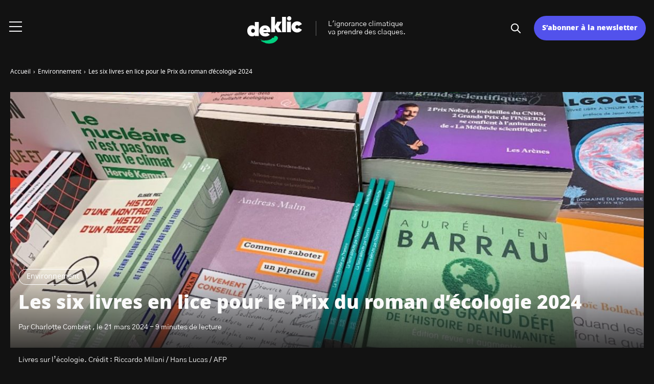

--- FILE ---
content_type: text/html; charset=UTF-8
request_url: https://deklic.eco/les-six-livres-en-lice-pour-le-prix-du-roman-decologie-2024/
body_size: 22795
content:

<!doctype html>
<html lang="fr-FR">
    <head>
        <meta charset="UTF-8">
        <meta name="viewport" content="width=device-width, initial-scale=1.0">
        <meta http-equiv="X-UA-Compatible" content="ie=edge,chrome=1">
        <meta name="format-detection" content="telephone=no">
        <link rel="profile" href="https://gmpg.org/xfn/11">
        <meta name='robots' content='index, follow, max-image-preview:large, max-snippet:-1, max-video-preview:-1' />

	<!-- This site is optimized with the Yoast SEO plugin v23.3 - https://yoast.com/wordpress/plugins/seo/ -->
	<title>Les six livres en lice pour le Prix du roman d’écologie 2024 - Deklic</title>
	<meta name="description" content="Le Prix du roman d’écologie récompense un ouvrage francophone qui place l’écologie au cœur de son intrigue. Découvrez la sélection 2024." />
	<link rel="canonical" href="https://deklic.eco/les-six-livres-en-lice-pour-le-prix-du-roman-decologie-2024/" />
	<meta property="og:locale" content="fr_FR" />
	<meta property="og:type" content="article" />
	<meta property="og:title" content="Les six livres en lice pour le Prix du roman d’écologie 2024 - Deklic" />
	<meta property="og:description" content="Le Prix du roman d’écologie récompense un ouvrage francophone qui place l’écologie au cœur de son intrigue. Découvrez la sélection 2024." />
	<meta property="og:url" content="https://deklic.eco/les-six-livres-en-lice-pour-le-prix-du-roman-decologie-2024/" />
	<meta property="og:site_name" content="Deklic" />
	<meta property="article:published_time" content="2024-03-21T16:56:30+00:00" />
	<meta property="article:modified_time" content="2024-03-21T16:58:04+00:00" />
	<meta property="og:image" content="https://deklic.eco/wp-content/uploads/2024/03/080_HL_RMILANI_2105829.jpg" />
	<meta property="og:image:width" content="1800" />
	<meta property="og:image:height" content="1200" />
	<meta property="og:image:type" content="image/jpeg" />
	<meta name="author" content="Charlotte Combret" />
	<meta name="twitter:card" content="summary_large_image" />
	<meta name="twitter:label1" content="Écrit par" />
	<meta name="twitter:data1" content="Charlotte Combret" />
	<meta name="twitter:label2" content="Durée de lecture estimée" />
	<meta name="twitter:data2" content="8 minutes" />
	<script type="application/ld+json" class="yoast-schema-graph">{"@context":"https://schema.org","@graph":[{"@type":"Article","@id":"https://deklic.eco/les-six-livres-en-lice-pour-le-prix-du-roman-decologie-2024/#article","isPartOf":{"@id":"https://deklic.eco/les-six-livres-en-lice-pour-le-prix-du-roman-decologie-2024/"},"author":{"name":"Charlotte Combret","@id":"https://deklic.eco/#/schema/person/8b9185bd3e159c72553f746cbbfcdeb8"},"headline":"Les six livres en lice pour le Prix du roman d’écologie 2024","datePublished":"2024-03-21T16:56:30+00:00","dateModified":"2024-03-21T16:58:04+00:00","mainEntityOfPage":{"@id":"https://deklic.eco/les-six-livres-en-lice-pour-le-prix-du-roman-decologie-2024/"},"wordCount":1634,"publisher":{"@id":"https://deklic.eco/#organization"},"image":{"@id":"https://deklic.eco/les-six-livres-en-lice-pour-le-prix-du-roman-decologie-2024/#primaryimage"},"thumbnailUrl":"https://deklic.eco/wp-content/uploads/2024/03/080_HL_RMILANI_2105829.jpg","articleSection":["Environnement"],"inLanguage":"fr-FR"},{"@type":"WebPage","@id":"https://deklic.eco/les-six-livres-en-lice-pour-le-prix-du-roman-decologie-2024/","url":"https://deklic.eco/les-six-livres-en-lice-pour-le-prix-du-roman-decologie-2024/","name":"Les six livres en lice pour le Prix du roman d’écologie 2024 - Deklic","isPartOf":{"@id":"https://deklic.eco/#website"},"primaryImageOfPage":{"@id":"https://deklic.eco/les-six-livres-en-lice-pour-le-prix-du-roman-decologie-2024/#primaryimage"},"image":{"@id":"https://deklic.eco/les-six-livres-en-lice-pour-le-prix-du-roman-decologie-2024/#primaryimage"},"thumbnailUrl":"https://deklic.eco/wp-content/uploads/2024/03/080_HL_RMILANI_2105829.jpg","datePublished":"2024-03-21T16:56:30+00:00","dateModified":"2024-03-21T16:58:04+00:00","description":"Le Prix du roman d’écologie récompense un ouvrage francophone qui place l’écologie au cœur de son intrigue. Découvrez la sélection 2024.","breadcrumb":{"@id":"https://deklic.eco/les-six-livres-en-lice-pour-le-prix-du-roman-decologie-2024/#breadcrumb"},"inLanguage":"fr-FR","potentialAction":[{"@type":"ReadAction","target":["https://deklic.eco/les-six-livres-en-lice-pour-le-prix-du-roman-decologie-2024/"]}]},{"@type":"ImageObject","inLanguage":"fr-FR","@id":"https://deklic.eco/les-six-livres-en-lice-pour-le-prix-du-roman-decologie-2024/#primaryimage","url":"https://deklic.eco/wp-content/uploads/2024/03/080_HL_RMILANI_2105829.jpg","contentUrl":"https://deklic.eco/wp-content/uploads/2024/03/080_HL_RMILANI_2105829.jpg","width":1800,"height":1200,"caption":"Livres sur l’écologie. Crédit : Riccardo Milani / Hans Lucas / AFP"},{"@type":"BreadcrumbList","@id":"https://deklic.eco/les-six-livres-en-lice-pour-le-prix-du-roman-decologie-2024/#breadcrumb","itemListElement":[{"@type":"ListItem","position":1,"name":"Accueil","item":"https://deklic.eco/"},{"@type":"ListItem","position":2,"name":"Tous les articles","item":"https://deklic.eco/tous-les-articles/"},{"@type":"ListItem","position":3,"name":"Les six livres en lice pour le Prix du roman d’écologie 2024"}]},{"@type":"WebSite","@id":"https://deklic.eco/#website","url":"https://deklic.eco/","name":"Deklic","description":"L&#039;ignorance climatique va prendre des claques.","publisher":{"@id":"https://deklic.eco/#organization"},"potentialAction":[{"@type":"SearchAction","target":{"@type":"EntryPoint","urlTemplate":"https://deklic.eco/?s={search_term_string}"},"query-input":"required name=search_term_string"}],"inLanguage":"fr-FR"},{"@type":"Organization","@id":"https://deklic.eco/#organization","name":"Deklic","url":"https://deklic.eco/","logo":{"@type":"ImageObject","inLanguage":"fr-FR","@id":"https://deklic.eco/#/schema/logo/image/","url":"https://deklic.eco/wp-content/uploads/2023/06/Deklic_Logo_RVB_Couleurs_Fond_Clair.svg","contentUrl":"https://deklic.eco/wp-content/uploads/2023/06/Deklic_Logo_RVB_Couleurs_Fond_Clair.svg","width":1092,"height":680,"caption":"Deklic"},"image":{"@id":"https://deklic.eco/#/schema/logo/image/"}},{"@type":"Person","@id":"https://deklic.eco/#/schema/person/8b9185bd3e159c72553f746cbbfcdeb8","name":"Charlotte Combret","image":{"@type":"ImageObject","inLanguage":"fr-FR","@id":"https://deklic.eco/#/schema/person/image/","url":"https://secure.gravatar.com/avatar/bcfe1b6c28299a2a193f3eb575c832a6?s=96&d=https%3A%2F%2Fdeklic.eco%2Fwp-content%2Fuploads%2F2024%2F03%2Fdefault-avatar.jpg&r=g","contentUrl":"https://secure.gravatar.com/avatar/bcfe1b6c28299a2a193f3eb575c832a6?s=96&d=https%3A%2F%2Fdeklic.eco%2Fwp-content%2Fuploads%2F2024%2F03%2Fdefault-avatar.jpg&r=g","caption":"Charlotte Combret"},"description":"Issue d’une grande école de commerce, Charlotte délaisse rapidement les open spaces parisiens pour s’engager dans la voie de l’indépendance. Son désir de lier pédagogie et poésie la conduit à devenir journaliste rédactrice, dans les Landes, pour des entreprises et médias engagés. Ses passions : le cinéma animalier, les voyages en train, les lectures féministes et les jeux de mots en tout genre.","url":"https://deklic.eco/author/charlotte-combret/"}]}</script>
	<!-- / Yoast SEO plugin. -->


<link rel='stylesheet' id='wp-block-library-css' href='https://deklic.eco/wp-includes/css/dist/block-library/style.min.css?ver=6.5.7' media='all' />
<style id='classic-theme-styles-inline-css'>
/*! This file is auto-generated */
.wp-block-button__link{color:#fff;background-color:#32373c;border-radius:9999px;box-shadow:none;text-decoration:none;padding:calc(.667em + 2px) calc(1.333em + 2px);font-size:1.125em}.wp-block-file__button{background:#32373c;color:#fff;text-decoration:none}
</style>
<style id='global-styles-inline-css'>
body{--wp--preset--color--black: #000000;--wp--preset--color--cyan-bluish-gray: #abb8c3;--wp--preset--color--white: #ffffff;--wp--preset--color--pale-pink: #f78da7;--wp--preset--color--vivid-red: #cf2e2e;--wp--preset--color--luminous-vivid-orange: #ff6900;--wp--preset--color--luminous-vivid-amber: #fcb900;--wp--preset--color--light-green-cyan: #7bdcb5;--wp--preset--color--vivid-green-cyan: #00d084;--wp--preset--color--pale-cyan-blue: #8ed1fc;--wp--preset--color--vivid-cyan-blue: #0693e3;--wp--preset--color--vivid-purple: #9b51e0;--wp--preset--gradient--vivid-cyan-blue-to-vivid-purple: linear-gradient(135deg,rgba(6,147,227,1) 0%,rgb(155,81,224) 100%);--wp--preset--gradient--light-green-cyan-to-vivid-green-cyan: linear-gradient(135deg,rgb(122,220,180) 0%,rgb(0,208,130) 100%);--wp--preset--gradient--luminous-vivid-amber-to-luminous-vivid-orange: linear-gradient(135deg,rgba(252,185,0,1) 0%,rgba(255,105,0,1) 100%);--wp--preset--gradient--luminous-vivid-orange-to-vivid-red: linear-gradient(135deg,rgba(255,105,0,1) 0%,rgb(207,46,46) 100%);--wp--preset--gradient--very-light-gray-to-cyan-bluish-gray: linear-gradient(135deg,rgb(238,238,238) 0%,rgb(169,184,195) 100%);--wp--preset--gradient--cool-to-warm-spectrum: linear-gradient(135deg,rgb(74,234,220) 0%,rgb(151,120,209) 20%,rgb(207,42,186) 40%,rgb(238,44,130) 60%,rgb(251,105,98) 80%,rgb(254,248,76) 100%);--wp--preset--gradient--blush-light-purple: linear-gradient(135deg,rgb(255,206,236) 0%,rgb(152,150,240) 100%);--wp--preset--gradient--blush-bordeaux: linear-gradient(135deg,rgb(254,205,165) 0%,rgb(254,45,45) 50%,rgb(107,0,62) 100%);--wp--preset--gradient--luminous-dusk: linear-gradient(135deg,rgb(255,203,112) 0%,rgb(199,81,192) 50%,rgb(65,88,208) 100%);--wp--preset--gradient--pale-ocean: linear-gradient(135deg,rgb(255,245,203) 0%,rgb(182,227,212) 50%,rgb(51,167,181) 100%);--wp--preset--gradient--electric-grass: linear-gradient(135deg,rgb(202,248,128) 0%,rgb(113,206,126) 100%);--wp--preset--gradient--midnight: linear-gradient(135deg,rgb(2,3,129) 0%,rgb(40,116,252) 100%);--wp--preset--font-size--small: 13px;--wp--preset--font-size--medium: 20px;--wp--preset--font-size--large: 36px;--wp--preset--font-size--x-large: 42px;--wp--preset--spacing--20: 0.44rem;--wp--preset--spacing--30: 0.67rem;--wp--preset--spacing--40: 1rem;--wp--preset--spacing--50: 1.5rem;--wp--preset--spacing--60: 2.25rem;--wp--preset--spacing--70: 3.38rem;--wp--preset--spacing--80: 5.06rem;--wp--preset--shadow--natural: 6px 6px 9px rgba(0, 0, 0, 0.2);--wp--preset--shadow--deep: 12px 12px 50px rgba(0, 0, 0, 0.4);--wp--preset--shadow--sharp: 6px 6px 0px rgba(0, 0, 0, 0.2);--wp--preset--shadow--outlined: 6px 6px 0px -3px rgba(255, 255, 255, 1), 6px 6px rgba(0, 0, 0, 1);--wp--preset--shadow--crisp: 6px 6px 0px rgba(0, 0, 0, 1);}:where(.is-layout-flex){gap: 0.5em;}:where(.is-layout-grid){gap: 0.5em;}body .is-layout-flex{display: flex;}body .is-layout-flex{flex-wrap: wrap;align-items: center;}body .is-layout-flex > *{margin: 0;}body .is-layout-grid{display: grid;}body .is-layout-grid > *{margin: 0;}:where(.wp-block-columns.is-layout-flex){gap: 2em;}:where(.wp-block-columns.is-layout-grid){gap: 2em;}:where(.wp-block-post-template.is-layout-flex){gap: 1.25em;}:where(.wp-block-post-template.is-layout-grid){gap: 1.25em;}.has-black-color{color: var(--wp--preset--color--black) !important;}.has-cyan-bluish-gray-color{color: var(--wp--preset--color--cyan-bluish-gray) !important;}.has-white-color{color: var(--wp--preset--color--white) !important;}.has-pale-pink-color{color: var(--wp--preset--color--pale-pink) !important;}.has-vivid-red-color{color: var(--wp--preset--color--vivid-red) !important;}.has-luminous-vivid-orange-color{color: var(--wp--preset--color--luminous-vivid-orange) !important;}.has-luminous-vivid-amber-color{color: var(--wp--preset--color--luminous-vivid-amber) !important;}.has-light-green-cyan-color{color: var(--wp--preset--color--light-green-cyan) !important;}.has-vivid-green-cyan-color{color: var(--wp--preset--color--vivid-green-cyan) !important;}.has-pale-cyan-blue-color{color: var(--wp--preset--color--pale-cyan-blue) !important;}.has-vivid-cyan-blue-color{color: var(--wp--preset--color--vivid-cyan-blue) !important;}.has-vivid-purple-color{color: var(--wp--preset--color--vivid-purple) !important;}.has-black-background-color{background-color: var(--wp--preset--color--black) !important;}.has-cyan-bluish-gray-background-color{background-color: var(--wp--preset--color--cyan-bluish-gray) !important;}.has-white-background-color{background-color: var(--wp--preset--color--white) !important;}.has-pale-pink-background-color{background-color: var(--wp--preset--color--pale-pink) !important;}.has-vivid-red-background-color{background-color: var(--wp--preset--color--vivid-red) !important;}.has-luminous-vivid-orange-background-color{background-color: var(--wp--preset--color--luminous-vivid-orange) !important;}.has-luminous-vivid-amber-background-color{background-color: var(--wp--preset--color--luminous-vivid-amber) !important;}.has-light-green-cyan-background-color{background-color: var(--wp--preset--color--light-green-cyan) !important;}.has-vivid-green-cyan-background-color{background-color: var(--wp--preset--color--vivid-green-cyan) !important;}.has-pale-cyan-blue-background-color{background-color: var(--wp--preset--color--pale-cyan-blue) !important;}.has-vivid-cyan-blue-background-color{background-color: var(--wp--preset--color--vivid-cyan-blue) !important;}.has-vivid-purple-background-color{background-color: var(--wp--preset--color--vivid-purple) !important;}.has-black-border-color{border-color: var(--wp--preset--color--black) !important;}.has-cyan-bluish-gray-border-color{border-color: var(--wp--preset--color--cyan-bluish-gray) !important;}.has-white-border-color{border-color: var(--wp--preset--color--white) !important;}.has-pale-pink-border-color{border-color: var(--wp--preset--color--pale-pink) !important;}.has-vivid-red-border-color{border-color: var(--wp--preset--color--vivid-red) !important;}.has-luminous-vivid-orange-border-color{border-color: var(--wp--preset--color--luminous-vivid-orange) !important;}.has-luminous-vivid-amber-border-color{border-color: var(--wp--preset--color--luminous-vivid-amber) !important;}.has-light-green-cyan-border-color{border-color: var(--wp--preset--color--light-green-cyan) !important;}.has-vivid-green-cyan-border-color{border-color: var(--wp--preset--color--vivid-green-cyan) !important;}.has-pale-cyan-blue-border-color{border-color: var(--wp--preset--color--pale-cyan-blue) !important;}.has-vivid-cyan-blue-border-color{border-color: var(--wp--preset--color--vivid-cyan-blue) !important;}.has-vivid-purple-border-color{border-color: var(--wp--preset--color--vivid-purple) !important;}.has-vivid-cyan-blue-to-vivid-purple-gradient-background{background: var(--wp--preset--gradient--vivid-cyan-blue-to-vivid-purple) !important;}.has-light-green-cyan-to-vivid-green-cyan-gradient-background{background: var(--wp--preset--gradient--light-green-cyan-to-vivid-green-cyan) !important;}.has-luminous-vivid-amber-to-luminous-vivid-orange-gradient-background{background: var(--wp--preset--gradient--luminous-vivid-amber-to-luminous-vivid-orange) !important;}.has-luminous-vivid-orange-to-vivid-red-gradient-background{background: var(--wp--preset--gradient--luminous-vivid-orange-to-vivid-red) !important;}.has-very-light-gray-to-cyan-bluish-gray-gradient-background{background: var(--wp--preset--gradient--very-light-gray-to-cyan-bluish-gray) !important;}.has-cool-to-warm-spectrum-gradient-background{background: var(--wp--preset--gradient--cool-to-warm-spectrum) !important;}.has-blush-light-purple-gradient-background{background: var(--wp--preset--gradient--blush-light-purple) !important;}.has-blush-bordeaux-gradient-background{background: var(--wp--preset--gradient--blush-bordeaux) !important;}.has-luminous-dusk-gradient-background{background: var(--wp--preset--gradient--luminous-dusk) !important;}.has-pale-ocean-gradient-background{background: var(--wp--preset--gradient--pale-ocean) !important;}.has-electric-grass-gradient-background{background: var(--wp--preset--gradient--electric-grass) !important;}.has-midnight-gradient-background{background: var(--wp--preset--gradient--midnight) !important;}.has-small-font-size{font-size: var(--wp--preset--font-size--small) !important;}.has-medium-font-size{font-size: var(--wp--preset--font-size--medium) !important;}.has-large-font-size{font-size: var(--wp--preset--font-size--large) !important;}.has-x-large-font-size{font-size: var(--wp--preset--font-size--x-large) !important;}
.wp-block-navigation a:where(:not(.wp-element-button)){color: inherit;}
:where(.wp-block-post-template.is-layout-flex){gap: 1.25em;}:where(.wp-block-post-template.is-layout-grid){gap: 1.25em;}
:where(.wp-block-columns.is-layout-flex){gap: 2em;}:where(.wp-block-columns.is-layout-grid){gap: 2em;}
.wp-block-pullquote{font-size: 1.5em;line-height: 1.6;}
</style>
<link rel='stylesheet' id='contact-form-7-css' href='https://deklic.eco/wp-content/plugins/contact-form-7/includes/css/styles.css?ver=5.9.6' media='all' />
<link rel='stylesheet' id='same-category-posts-css' href='https://deklic.eco/wp-content/plugins/same-category-posts/same-category-posts.css?ver=6.5.7' media='all' />
<link rel='stylesheet' id='wordpress-popular-posts-css-css' href='https://deklic.eco/wp-content/plugins/wordpress-popular-posts/assets/css/wpp.css?ver=6.1.3' media='all' />
<link rel='stylesheet' id='my-theme-style-css' href='https://deklic.eco/wp-content/themes/DEKLIC-ChildTheme/style.css?ver=6.5.7' media='all' />
<link rel='stylesheet' id='my-theme-extra-style-css' href='https://deklic.eco/wp-content/themes/DEKLIC-ChildTheme/style.css?ver=6.5.7' media='all' />
<link rel='stylesheet' id='seomag-tns-css' href='https://deklic.eco/wp-content/themes/seomag/assets/tiny-slider/tiny-slider.css?ver=1.0' media='all' />
<link rel='stylesheet' id='seomag-css' href='https://deklic.eco/wp-content/themes/seomag/statics/main.css?ver=1.0' media='all' />
<link rel='stylesheet' id='parent-style-css' href='https://deklic.eco/wp-content/themes/seomag/style.css?ver=6.5.7' media='all' />
<link rel='stylesheet' id='child-style-css' href='https://deklic.eco/wp-content/themes/DEKLIC-ChildTheme/style.css?ver=1.0' media='all' />
<link rel='stylesheet' id='__EPYT__style-css' href='https://deklic.eco/wp-content/plugins/youtube-embed-plus/styles/ytprefs.min.css?ver=14.2' media='all' />
<style id='__EPYT__style-inline-css'>

                .epyt-gallery-thumb {
                        width: 33.333%;
                }
                
</style>
<script src="https://deklic.eco/wp-includes/js/jquery/jquery.min.js?ver=3.7.1" id="jquery-core-js"></script>
<script src="https://deklic.eco/wp-includes/js/jquery/jquery-migrate.min.js?ver=3.4.1" id="jquery-migrate-js"></script>
<script id="wpp-json" type="application/json">
{"sampling_active":0,"sampling_rate":100,"ajax_url":"https:\/\/deklic.eco\/wp-json\/wordpress-popular-posts\/v1\/popular-posts","api_url":"https:\/\/deklic.eco\/wp-json\/wordpress-popular-posts","ID":11637,"token":"f11e35ac14","lang":0,"debug":0}
</script>
<script src="https://deklic.eco/wp-content/plugins/wordpress-popular-posts/assets/js/wpp.min.js?ver=6.1.3" id="wpp-js-js"></script>
<script id="ai-js-js-extra">
var MyAjax = {"ajaxurl":"https:\/\/deklic.eco\/wp-admin\/admin-ajax.php","security":"dc39b67aa7"};
</script>
<script src="https://deklic.eco/wp-content/plugins/advanced-iframe/js/ai.min.js?ver=164851" id="ai-js-js"></script>
<script id="__ytprefs__-js-extra">
var _EPYT_ = {"ajaxurl":"https:\/\/deklic.eco\/wp-admin\/admin-ajax.php","security":"09b2bacfd3","gallery_scrolloffset":"20","eppathtoscripts":"https:\/\/deklic.eco\/wp-content\/plugins\/youtube-embed-plus\/scripts\/","eppath":"https:\/\/deklic.eco\/wp-content\/plugins\/youtube-embed-plus\/","epresponsiveselector":"[\"iframe.__youtube_prefs_widget__\"]","epdovol":"1","version":"14.2","evselector":"iframe.__youtube_prefs__[src], iframe[src*=\"youtube.com\/embed\/\"], iframe[src*=\"youtube-nocookie.com\/embed\/\"]","ajax_compat":"","maxres_facade":"eager","ytapi_load":"light","pause_others":"","stopMobileBuffer":"1","facade_mode":"","not_live_on_channel":"","vi_active":"","vi_js_posttypes":[]};
</script>
<script src="https://deklic.eco/wp-content/plugins/youtube-embed-plus/scripts/ytprefs.min.js?ver=14.2" id="__ytprefs__-js"></script>
            <style id="wpp-loading-animation-styles">@-webkit-keyframes bgslide{from{background-position-x:0}to{background-position-x:-200%}}@keyframes bgslide{from{background-position-x:0}to{background-position-x:-200%}}.wpp-widget-placeholder,.wpp-widget-block-placeholder{margin:0 auto;width:60px;height:3px;background:#dd3737;background:linear-gradient(90deg,#dd3737 0%,#571313 10%,#dd3737 100%);background-size:200% auto;border-radius:3px;-webkit-animation:bgslide 1s infinite linear;animation:bgslide 1s infinite linear}</style>
            <script type="text/javascript">window.gdprAppliesGlobally=false;(function(){function r(e){if(!window.frames[e]){if(document.body&&document.body.firstChild){var t=document.body;var n=document.createElement("iframe");n.style.display="none";n.name=e;n.title=e;t.insertBefore(n,t.firstChild)}else{setTimeout(function(){r(e)},5)}}}function e(n,i,o,c,s){function e(e,t,n,r){if(typeof n!=="function"){return}if(!window[i]){window[i]=[]}var a=false;if(s){a=s(e,r,n)}if(!a){window[i].push({command:e,version:t,callback:n,parameter:r})}}e.stub=true;e.stubVersion=2;function t(r){if(!window[n]||window[n].stub!==true){return}if(!r.data){return}var a=typeof r.data==="string";var e;try{e=a?JSON.parse(r.data):r.data}catch(t){return}if(e[o]){var i=e[o];window[n](i.command,i.version,function(e,t){var n={};n[c]={returnValue:e,success:t,callId:i.callId};r.source.postMessage(a?JSON.stringify(n):n,"*")},i.parameter)}}if(typeof window[n]!=="function"){window[n]=e;if(window.addEventListener){window.addEventListener("message",t,false)}else{window.attachEvent("onmessage",t)}}}e("__tcfapi","__tcfapiBuffer","__tcfapiCall","__tcfapiReturn");r("__tcfapiLocator");(function(e,t){var n=document.createElement("link");n.rel="preload";n.as="script";var r=document.createElement("script");r.id="spcloader";r.type="text/javascript";r["async"]=true;r.charset="utf-8";var a="https://sdk.privacy-center.org/"+e+"/loader.js?target_type=notice&target="+t;n.href=a;r.src=a;var i=document.getElementsByTagName("script")[0];i.parentNode.insertBefore(n,i);i.parentNode.insertBefore(r,i)})("fd2d4b55-076b-4402-9f9e-3d87aea11fb8","gdKpic8X")})();</script><!-- Google Tag Manager -->
      <script>(function(w,d,s,l,i){w[l]=w[l]||[];w[l].push({'gtm.start':
      new Date().getTime(),event:'gtm.js'});var f=d.getElementsByTagName(s)[0],
      j=d.createElement(s),dl=l!='dataLayer'?'&l='+l:'';j.async=true;j.src=
      'https://www.googletagmanager.com/gtm.js?id='+i+dl;f.parentNode.insertBefore(j,f);
      })(window,document,'script','dataLayer','GTM-THR6GJW');</script>
      <!-- End Google Tag Manager --><link rel="icon" href="https://deklic.eco/wp-content/uploads/2023/08/cropped-Deklic_Favicon_Dark-1-1-32x32.png" sizes="32x32" />
<link rel="icon" href="https://deklic.eco/wp-content/uploads/2023/08/cropped-Deklic_Favicon_Dark-1-1-192x192.png" sizes="192x192" />
<link rel="apple-touch-icon" href="https://deklic.eco/wp-content/uploads/2023/08/cropped-Deklic_Favicon_Dark-1-1-180x180.png" />
<meta name="msapplication-TileImage" content="https://deklic.eco/wp-content/uploads/2023/08/cropped-Deklic_Favicon_Dark-1-1-270x270.png" />
<style>
			html {
				margin-top: 0 !important;
				font-size: 100%;
			}

			

			

			#header .inner .menu nav ul:not(.sub-menu) > li > a.button,
			#header .inner .menu nav ul:not(.sub-menu) > li > span.button {
				font-family: -apple-system, BlinkMacSystemFont, "Segoe UI", "Roboto", "Oxygen-Sans", "Ubuntu", "Cantarell", "Helvetica Neue", sans-serif;;
			}

			

			body.dark .button::after,
			body.light .button::after {
				border-color: #FFFFFF !important;
			}

			
		</style>
    </head>
    <body  class="post-template-default single single-post postid-11637 single-format-standard dark plain is_sticky dark-mode">
                            
    
    <main class="entry single" id="post-11637" role="main">
                    <div class="entry-header model-1">
                <div class="container">
                    <div class="gridlex-noBottom">
                        <div class="gcol-12">
                            <div class="header">
                                                                    <div class="details">
                                                                                    <div class="category">
                                                                                                                                                            <a href="https://deklic.eco/environnement/" title="Environnement">
                                                            Environnement
                                                        </a>
                                                                                                                                                </div>
                                                                                <div class="title">
                                            <h1>
                                                Les six livres en lice pour le Prix du roman d’écologie 2024
                                            </h1>
                                        </div>
                                                                                                                                                                                                                                                    <div class="metas">
                                                <span>
                                                                                                            Par Charlotte Combret
                                                                                                                                                                , le
                                                         21 mars 2024
                                                                                                                                                                                                                                                                                                                            - 
                                                        9 minutes de lecture
                                                                                                    </span>
                                            </div>
                                                                            </div>
                                                                                                                                            <div class="image fixed" style="height: 500px">
                                            <img width="1200" height="800" src="https://deklic.eco/wp-content/uploads/2024/03/080_HL_RMILANI_2105829-1200x800.jpg" class="attachment-seomag-lg size-seomag-lg wp-post-image" alt="Livres sur l’écologie" decoding="async" fetchpriority="high" srcset="https://deklic.eco/wp-content/uploads/2024/03/080_HL_RMILANI_2105829-1200x800.jpg 1200w, https://deklic.eco/wp-content/uploads/2024/03/080_HL_RMILANI_2105829-750x500.jpg 750w, https://deklic.eco/wp-content/uploads/2024/03/080_HL_RMILANI_2105829-1024x683.jpg 1024w, https://deklic.eco/wp-content/uploads/2024/03/080_HL_RMILANI_2105829-300x200.jpg 300w, https://deklic.eco/wp-content/uploads/2024/03/080_HL_RMILANI_2105829-768x512.jpg 768w, https://deklic.eco/wp-content/uploads/2024/03/080_HL_RMILANI_2105829-1536x1024.jpg 1536w, https://deklic.eco/wp-content/uploads/2024/03/080_HL_RMILANI_2105829-500x333.jpg 500w, https://deklic.eco/wp-content/uploads/2024/03/080_HL_RMILANI_2105829-650x433.jpg 650w, https://deklic.eco/wp-content/uploads/2024/03/080_HL_RMILANI_2105829-800x533.jpg 800w, https://deklic.eco/wp-content/uploads/2024/03/080_HL_RMILANI_2105829.jpg 1800w" sizes="(max-width: 1200px) 100vw, 1200px" />
                                            <p class="caption">Livres sur l’écologie. Crédit : Riccardo Milani / Hans Lucas / AFP</p>
                                        </div>
                                                                                                </div>
                        </div>
                    </div>
                </div>
            </div>
                            <div class="entry-breadcrumb">
                <div class="container">
                    <div class="gridlex-noBottom">
                        <div class="gcol-12">
                            <div class="breadcrumb truncated" itemscope itemtype="http://schema.org/BreadcrumbList"><span itemprop="itemListElement" itemscope itemtype="http://schema.org/ListItem"><a class="breadcrumb__link" href="https://deklic.eco/" itemprop="item"><span itemprop="name">Accueil</span></a><meta itemprop="position" content="1" /></span><span class="breadcrumb__separator"> › </span><span itemprop="itemListElement" itemscope itemtype="http://schema.org/ListItem"><a class="breadcrumb__link" href="https://deklic.eco/environnement/" itemprop="item"><span itemprop="name">Environnement</span></a><meta itemprop="position" content="2" /></span><span class="breadcrumb__separator"> › </span><span class="breadcrumb__current">Les six livres en lice pour le Prix du roman d’écologie 2024</span></div>
                        </div>
                    </div>
                </div>
            </div>
                <div class="entry-layout">
            <div class="container">
                <div class="gridlex-noBottom">
                    <div class="gcol-8_sm-12">
                                                                                                    <div class="contents">
                                                                
<p><strong>Chaque année, le Prix du roman d’écologie récompense un ouvrage francophone « <em>qui place l’écologie au cœur de son intrigue</em> ». Six ouvrages aux récits poétiques et saisissants font partie de la sélection 2024.&nbsp;</strong></p>



<p>L’art se saisit de ce qui fait et défait nos vies. L’écologie en fait pleinement partie. Là où la littérature regorge d’ouvrages scientifiques et philosophiques qui analysent la crise environnementale et climatique, le roman nous propose de voir le monde avec les lunettes teintées de la fiction. Une façon de comprendre et de ressentir les problématiques contemporaines, que le Prix du roman d&rsquo;écologie récompense tous les ans depuis 2018.&nbsp;</p>



<p>Une nouvelle page s’apprête à s’écrire alors que le prix revenait en 2023 à Annie Lulu pour « <em>Peine des Faunes</em> », son deuxième roman aux résonances écoféministes. Cette année encore, le jury composé notamment d&rsquo;écrivains et de spécialistes de l’écologie &#8211; et présidé par Lucile Schmid, cofondatrice de la Fondation de l’écologie politique &#8211; aura pour mission d’élire la plume 2024 du romanesque environnemental.&nbsp;</p>



<p>« <em>Transcendant les plans purement psychologique ou historique, il pose la question des limites entre l’humain et le non-humain, du rapport des civilisations humaines au temps, à l’espace, à l’animal, à la démesure technicienne</em> » partage le Prix du roman d’écologie <a href="https://prixduromandecologie.fr/le-jury/" target="_blank" rel="noreferrer noopener">dans son manisfeste</a>. « <em>Il crée une distanciation salutaire, élargit nos sens, bouscule l’anthropocentrisme en replaçant nos destins dans leurs milieux. </em>» Il raconte des histoires, à l’heure où s’enlisent les récits collectifs.</p>



<p>Écofiction, dystopie, écothriller, fable rurale, roman antispéciste… Le format offre une grande liberté. « <em>Sans devoir être militant ou engagé, un roman d’écologie peut relever de l’écologie scientifique, politique, humaine, sociale : c’est par ses qualités littéraires éminentes qu’il touche, qu’il révèle et donne de nouvelles raisons d’agir</em> ». Le Prix de l’édition 2024 du roman d’écologie sera remis le 14 mai à Saint-Ouen à l’un des six récits sélectionnés. En voici un aperçu, <a href="https://prixduromandecologie.fr/wp-content/uploads/2024/03/Communique-PRE-2024.pdf" target="_blank" rel="noreferrer noopener">proposé par l’association organisatrice</a>.</p>



<h2 class="wp-block-heading">1. « Humus », de Gaspard Koenig</h2>


<div class="wp-block-image">
<figure class="aligncenter size-medium"><img loading="lazy" decoding="async" width="350" height="500" src="https://deklic.eco/wp-content/uploads/2024/03/9791032927823_C_1-350x500.jpeg" alt="" class="wp-image-11646" srcset="https://deklic.eco/wp-content/uploads/2024/03/9791032927823_C_1-350x500.jpeg 350w, https://deklic.eco/wp-content/uploads/2024/03/9791032927823_C_1-140x200.jpeg 140w, https://deklic.eco/wp-content/uploads/2024/03/9791032927823_C_1.jpeg 400w" sizes="(max-width: 350px) 100vw, 350px" /></figure></div>


<p>Deux étudiants en agronomie, angoissés comme toute leur génération par la crise écologique, refusent le défaitisme et se mettent en tête de changer le monde. Kevin, fils d’ouvriers agricoles, lance une start-up de vermicompostage et endosse l’uniforme du parfait transfuge sur la scène du capitalisme vert. Arthur, enfant de la bourgeoisie, tente de régénérer le champ familial ruiné par les pesticides mais se heurte à la réalité de la vie rurale. Au fil de leur apprentissage, les deux amis mettent leurs idéaux à rude épreuve.&nbsp;</p>



<p>Du bocage normand à la Silicon Valley, des cellules anarchistes aux salons ministériels, Gaspard Koenig raconte les paradoxes de notre temps – mobilité sociale et mépris de classe, promesse de progrès et insurrection écologique, amour impossible et désespoir héroïque… Une histoire de terre et d’hommes, dans la grande veine de la littérature réaliste.</p>



<h2 class="wp-block-heading">2. « Et vous passerez comme des vents fous », de Clara Arnaud&nbsp;</h2>


<div class="wp-block-image">
<figure class="aligncenter size-medium"><img loading="lazy" decoding="async" width="265" height="500" src="https://deklic.eco/wp-content/uploads/2024/03/9782330182250-265x500.jpeg" alt="" class="wp-image-11641" srcset="https://deklic.eco/wp-content/uploads/2024/03/9782330182250-265x500.jpeg 265w, https://deklic.eco/wp-content/uploads/2024/03/9782330182250-106x200.jpeg 106w, https://deklic.eco/wp-content/uploads/2024/03/9782330182250.jpeg 489w" sizes="(max-width: 265px) 100vw, 265px" /></figure></div>


<p>Gaspard, un berger pyrénéen, s’apprête à remonter en estive avec ses brebis, hanté par l’accident tragique survenu la saison précédente. Dans le même temps, Alma, une jeune éthologue, rejoint le Centre national pour la biodiversité, avec le projet d’étudier le comportement des ours et d’élaborer des réponses adaptées à la prédation. Sur les hauteurs, les deux trentenaires se croisent de loin en loin, totalement dévoués à leurs missions respectives. Mais bientôt les attaques d’une ourse les confrontent à leurs failles. Les audaces de la bête ravivent les peurs archaïques, révélant la crise du pastoralisme et cristallisant des visions irréconciliables de la montagne : elle devient l’ennemie à abattre. Dans cette vallée où jadis le dressage des ours était une tradition, la réintroduction du plantigrade exacerbe les tensions.&nbsp;</p>



<p>Interrogeant notre rapport au sauvage, Clara Arnaud offre une plongée saisissante, minutieusement documentée, dans la vie pastorale moderne. Elle signe un roman sensuel, immersif et tellurique, célébrant la beauté de la montagne sans taire sa violence.</p>



<h2 class="wp-block-heading">3. « Le Jour des caméléons », d’Ananda Devi</h2>


<div class="wp-block-image">
<figure class="aligncenter size-medium"><img loading="lazy" decoding="async" width="340" height="500" src="https://deklic.eco/wp-content/uploads/2024/03/Capture-decran-2024-03-21-a-17.28.45-340x500.jpg" alt="" class="wp-image-11638" srcset="https://deklic.eco/wp-content/uploads/2024/03/Capture-decran-2024-03-21-a-17.28.45-340x500.jpg 340w, https://deklic.eco/wp-content/uploads/2024/03/Capture-decran-2024-03-21-a-17.28.45-697x1024.jpg 697w, https://deklic.eco/wp-content/uploads/2024/03/Capture-decran-2024-03-21-a-17.28.45-136x200.jpg 136w, https://deklic.eco/wp-content/uploads/2024/03/Capture-decran-2024-03-21-a-17.28.45-768x1129.jpg 768w, https://deklic.eco/wp-content/uploads/2024/03/Capture-decran-2024-03-21-a-17.28.45-500x735.jpg 500w, https://deklic.eco/wp-content/uploads/2024/03/Capture-decran-2024-03-21-a-17.28.45-650x955.jpg 650w, https://deklic.eco/wp-content/uploads/2024/03/Capture-decran-2024-03-21-a-17.28.45-800x1176.jpg 800w, https://deklic.eco/wp-content/uploads/2024/03/Capture-decran-2024-03-21-a-17.28.45.jpg 984w" sizes="(max-width: 340px) 100vw, 340px" /></figure></div>


<p>Une île : Maurice, la narratrice du roman. Quatre personnages : un oncle las de la vie, sa nièce, unique lumière pour lui, une femme qui vient de quitter son mari, un chef de bande assoiffé de vengeance. Une journée où tout va exploser : la cité, les haines, peut-être l’île. Enfin, d’étranges animaux qui attendent patiemment que les humains finissent de détruire ce qui leur reste&nbsp; – leur humanité, leur foyer&nbsp; – pour vivre seuls, en paix&nbsp; : les caméléons. Unité de lieu, de temps, d’action. Le compte à rebours est lancé, le drame peut commencer.</p>



<p>Mais reprenons. Le roman s’ouvre, la ville est à feu et à sang. Zigzig, le caïd meneur, tient dans ses bras une fillette ensanglantée. Les plus pauvres viennent de s’attaquer aux plus riches dans le centre névralgique de l’île : le shopping center, désormais en ruines. Au loin, un volcan gronde. Comment en sommes-nous arrivés là ? Quelques heures plus tôt, Zigzig partait avec les siens attaquer ses rivaux tandis que Sara regardait danser une femme libérée sur une plage abandonnée. L’île rembobine et nous raconte.&nbsp;</p>



<p>On suivra tour à tour chacun des personnages jusqu’à ce que leur destin se mêle. On remontera aussi le cours de l’Histoire pour comprendre comment les peuples, les servitudes et les logiques du monde moderne ont saccagé cette terre de merveilles et divisé ses habitants. Avec sa langue tendre et ironique, tranchante et poétique, Ananda Devi nous emporte dans un roman impossible à lâcher pour nous plonger dans le chaos des hommes. Le destin est en marche. Mais dans cette histoire-là, ceux qu’on croit les plus féroces seront peut-être les seuls héros.</p>



<h2 class="wp-block-heading">4. « Feu le vieux monde », de Sophie Vandeveugle</h2>


<div class="wp-block-image">
<figure class="aligncenter size-medium"><img loading="lazy" decoding="async" width="339" height="500" src="https://deklic.eco/wp-content/uploads/2024/03/Capture-decran-2024-03-21-a-17.33.46-339x500.png" alt="" class="wp-image-11642" srcset="https://deklic.eco/wp-content/uploads/2024/03/Capture-decran-2024-03-21-a-17.33.46-339x500.png 339w, https://deklic.eco/wp-content/uploads/2024/03/Capture-decran-2024-03-21-a-17.33.46-695x1024.png 695w, https://deklic.eco/wp-content/uploads/2024/03/Capture-decran-2024-03-21-a-17.33.46-136x200.png 136w, https://deklic.eco/wp-content/uploads/2024/03/Capture-decran-2024-03-21-a-17.33.46-768x1132.png 768w, https://deklic.eco/wp-content/uploads/2024/03/Capture-decran-2024-03-21-a-17.33.46-500x737.png 500w, https://deklic.eco/wp-content/uploads/2024/03/Capture-decran-2024-03-21-a-17.33.46-650x958.png 650w, https://deklic.eco/wp-content/uploads/2024/03/Capture-decran-2024-03-21-a-17.33.46-800x1179.png 800w, https://deklic.eco/wp-content/uploads/2024/03/Capture-decran-2024-03-21-a-17.33.46.png 974w" sizes="(max-width: 339px) 100vw, 339px" /></figure></div>


<p>« <em>L’aube s’ouvrit sur un ciel de fumée. La ville, entourée de collines qui la regardaient, semblait bien frêle là-dessous, presque prise en étau, et n’avait plus pour horizon que ce ciel anthracite qui, à mesure que se levait un soleil de feu, s’orangeait.</em> »</p>



<p>La petite ville de Bas-les-Monts a subi la mobilisation de ses jeunes et vit, depuis, au rythme des avions et sous la menace. L’ennemi est d’une inhabituelle envergure, la ligne de front se déplace au gré des vents : en ce nouvel été caniculaire, ce sont d’effroyables incendies que les appelés combattent. Séparés de leurs familles, Nino, Joseph, le Moineau et les autres découvrent la camaraderie de la troupe et les limites de la docilité. Sous les frondaisons de la forêt suppliciée, le règne animal paie lui aussi un lourd tribut à cette guerre moderne…</p>



<p>Ardente et engagée, cette fable confie à la jeunesse la capacité de lucidité, le pouvoir de l’indignation et la volonté d’inventer l’avenir.</p>



<h2 class="wp-block-heading">5. « Dans la réserve », d’Hélène Zimmer</h2>


<div class="wp-block-image">
<figure class="aligncenter size-medium"><img loading="lazy" decoding="async" width="341" height="500" src="https://deklic.eco/wp-content/uploads/2024/03/dans-la-reserve-341x500.jpg" alt="" class="wp-image-11643" srcset="https://deklic.eco/wp-content/uploads/2024/03/dans-la-reserve-341x500.jpg 341w, https://deklic.eco/wp-content/uploads/2024/03/dans-la-reserve-137x200.jpg 137w, https://deklic.eco/wp-content/uploads/2024/03/dans-la-reserve-500x732.jpg 500w, https://deklic.eco/wp-content/uploads/2024/03/dans-la-reserve-650x952.jpg 650w, https://deklic.eco/wp-content/uploads/2024/03/dans-la-reserve.jpg 700w" sizes="(max-width: 341px) 100vw, 341px" /></figure></div>


<p>Le chantier du mur érigé par la Wild French Réserve (WFR), entre les espèces protégées et le reste du territoire, est achevé. En se confrontant à ce mur, les trois protagonistes du roman, en proie chacun à des bouleversements personnels, racontent trois expériences sensibles de la crise écologique et de la sauvagerie capitaliste.</p>



<p>Arnaud, marginal, s’est donné les moyens de vivre la vie qu’il désirait, une vie d’autosuffisance et de solitude. Un avis d’expulsion met brutalement fin à ses rêves. Arnaud ne revient pas en arrière. Il se fond dans le territoire et l’état sauvage. Nassim, journaliste, relate le combat de la résistance écologique, mais quand sa compagne, Solveig, lui annonce qu’elle veut faire un enfant seule alors que grandit son désir de paternité, la nouvelle est une déflagration. À la fin de son service civique, Eva-Lou décide de quitter sa coloc’ pour faire une pause chez sa mère. La tendresse du foyer la maintient dans une posture de post-adolescente avec laquelle elle rompt brutalement en s’engageant comme éco-sentinelle à la WFR. Ce contrat passé avec la société militaire privée la pousse à une émancipation vertigineuse. Elle se voit catapultée dans une mission spéciale. Une bête autrement plus sauvage que les bisons et les loups a franchi le mur.</p>



<p>Dans la réserve est un roman sur le capitalisme vert, la militarisation des espaces naturels et la résistance écologique. Projection fictive des conditions d’émergence de la privatisation de la nature, s’inspirant de différents modèles de gestion des réserves naturelles existants, le livre nous confronte aux questions sociales actuelles : la paternité, la propriété, le partage des ressources, la précarité salariale.</p>



<h2 class="wp-block-heading">6. « Orchidéiste », de Vidya Narine&nbsp;</h2>


<div class="wp-block-image">
<figure class="aligncenter size-medium"><img loading="lazy" decoding="async" width="338" height="500" src="https://deklic.eco/wp-content/uploads/2024/03/91IJ2EWMzL._SL1500_-338x500.jpg" alt="" class="wp-image-11650" srcset="https://deklic.eco/wp-content/uploads/2024/03/91IJ2EWMzL._SL1500_-338x500.jpg 338w, https://deklic.eco/wp-content/uploads/2024/03/91IJ2EWMzL._SL1500_-692x1024.jpg 692w, https://deklic.eco/wp-content/uploads/2024/03/91IJ2EWMzL._SL1500_-135x200.jpg 135w, https://deklic.eco/wp-content/uploads/2024/03/91IJ2EWMzL._SL1500_-768x1137.jpg 768w, https://deklic.eco/wp-content/uploads/2024/03/91IJ2EWMzL._SL1500_-500x740.jpg 500w, https://deklic.eco/wp-content/uploads/2024/03/91IJ2EWMzL._SL1500_-650x962.jpg 650w, https://deklic.eco/wp-content/uploads/2024/03/91IJ2EWMzL._SL1500_-800x1185.jpg 800w, https://deklic.eco/wp-content/uploads/2024/03/91IJ2EWMzL._SL1500_.jpg 1013w" sizes="(max-width: 338px) 100vw, 338px" /></figure></div>


<p>Sylvain est orchidéiste. Chaque jour, il prend soin de ses fleurs pour une clientèle exigeante. Des orchidées, il sait tout : la symbolique, l’aventure de leur découverte et les ravages sur la nature de leur commercialisation massive. Aujourd’hui, il aimerait céder sa boutique. Mais dans sa famille, une dynastie d’industriels lorrains, on n’a pas su comment transmettre. Alors, pour mieux habiter l’avenir, Sylvain répare les racines abîmées du passé.</p>



<p>À lire aussi :&nbsp;</p>



<p><a href="https://deklic.eco/20-podcasts-a-connaitre-sur-lenvironnement/" target="_blank" rel="noreferrer noopener">20 podcasts à connaître sur l’environnement</a></p>



<p><a href="https://deklic.eco/notre-top-5-des-series-sur-lenvironnement-a-voir-sur-netflix/" target="_blank" rel="noreferrer noopener">Notre top 5 des séries sur l’environnement à voir sur Netflix</a></p>

                                                            </div>
                                                            <div class="author">
                                                                            <div class="author-avatar">
                                            <img alt='' src='https://secure.gravatar.com/avatar/bcfe1b6c28299a2a193f3eb575c832a6?s=100&#038;d=https%3A%2F%2Fdeklic.eco%2Fwp-content%2Fuploads%2F2024%2F03%2Fdefault-avatar.jpg&#038;r=g' srcset='https://secure.gravatar.com/avatar/bcfe1b6c28299a2a193f3eb575c832a6?s=200&#038;d=https%3A%2F%2Fdeklic.eco%2Fwp-content%2Fuploads%2F2024%2F03%2Fdefault-avatar.jpg&#038;r=g 2x' class='avatar avatar-100 photo' height='100' width='100' loading='lazy' decoding='async'/>
                                        </div>
                                                                        <div class="author-informations">
                                        <p class="h2">
                                            Charlotte Combret
                                        </p>
                                                                                    <p>Issue d’une grande école de commerce, Charlotte délaisse rapidement les open spaces parisiens pour s’engager dans la voie de l’indépendance. Son désir de lier pédagogie et poésie la conduit à devenir journaliste rédactrice, dans les Landes, pour des entreprises et médias engagés.  
Ses passions : le cinéma animalier, les voyages en train, les lectures féministes et les jeux de mots en tout genre.</p>
                                                                                                                            <a href="https://deklic.eco/author/charlotte-combret/" title="Charlotte Combret">
                                                Voir les publications de l'auteur
                                            </a>
                                                                            </div>
                                </div>
                                                                                                                                </div>
                                            <div class="gcol-4_sm-12">
                            <div class="sidebar">
                                <div class="widget widget_block widget_text" id="block-18">
<p class="mini-title">Partager l'article</p>
</div><div class="widget widget_block widget_media_gallery" id="block-11">
<figure class="wp-block-gallery has-nested-images columns-5 is-cropped social-sidebar wp-block-gallery-1 is-layout-flex wp-block-gallery-is-layout-flex">
<figure class="wp-block-image size-large"><a href="https://www.facebook.com/sharer/sharer.php?u=https://deklic.eco/les-six-livres-en-lice-pour-le-prix-du-roman-decologie-2024/" target="_blank" rel=" noreferrer noopener nofollow"><img decoding="async" width="9" height="15" data-id="325" src="https://deklic.eco/wp-content/uploads/2023/07/facebook-1.svg" alt="" class="wp-image-325"/></a></figure>



<figure class="wp-block-image size-large"><a href="https://www.linkedin.com/sharing/share-offsite/?url=https://deklic.eco/les-six-livres-en-lice-pour-le-prix-du-roman-decologie-2024/" target="_blank" rel=" noreferrer noopener nofollow"><img decoding="async" width="17" height="15" data-id="327" src="https://deklic.eco/wp-content/uploads/2023/07/linkedIn-1.svg" alt="" class="wp-image-327"/></a></figure>



<figure class="wp-block-image size-full size-large"><a href="https://twitter.com/intent/tweet?url=https://deklic.eco/les-six-livres-en-lice-pour-le-prix-du-roman-decologie-2024/" target="_blank" rel="nofollow noreferrer noopener"><img decoding="async" data-id="7517" src="https://deklic.eco/wp-content/uploads/2023/11/Twitter-X.svg" alt="" class="wp-image-7517"/></a></figure>



<figure class="wp-block-image size-large"><a href="/cdn-cgi/l/email-protection#[base64]" target="_blank" rel=" noreferrer noopener nofollow"><img decoding="async" data-id="3774" src="https://deklic.eco/wp-content/uploads/2023/09/mail-black.svg" alt="" class="wp-image-3774"/></a></figure>



<figure class="wp-block-image size-large"><a href="https://api.whatsapp.com/send?text=https://deklic.eco/les-six-livres-en-lice-pour-le-prix-du-roman-decologie-2024/" target="_blank" rel=" noreferrer noopener nofollow"><img decoding="async" data-id="3775" src="https://deklic.eco/wp-content/uploads/2023/09/whatsapp-black.svg" alt="" class="wp-image-3775"/></a></figure>
</figure>
</div><div class="widget widget_block widget_text" id="block-19">
<p class="mini-title">S'abonner à la newsletter</p>
</div><div class="widget widget_block" id="block-17"><div class="gridlex-noBottom brevo-news">
                
                <div class="side-news">
                
                                    <!-- Begin Brevo Form -->
                                    <!-- START - We recommend to place the below code in head tag of your website html  -->
                                    <link rel="stylesheet" href="https://sibforms.com/forms/end-form/build/sib-styles.css">
                                    <!--  END - We recommend to place the above code in head tag of your website html -->

                                    <!-- START - We recommend to place the below code where you want the form in your website html  -->
                                    <div class="sib-form">
                                    <div id="sib-form-container" class="sib-form-container">
                                        <div id="error-message" class="sib-form-message-panel">
                                        <div class="sib-form-message-panel__text sib-form-message-panel__text--center">
                                            <svg viewBox="0 0 512 512" class="sib-icon sib-notification__icon">
                                            <path d="M256 40c118.621 0 216 96.075 216 216 0 119.291-96.61 216-216 216-119.244 0-216-96.562-216-216 0-119.203 96.602-216 216-216m0-32C119.043 8 8 119.083 8 256c0 136.997 111.043 248 248 248s248-111.003 248-248C504 119.083 392.957 8 256 8zm-11.49 120h22.979c6.823 0 12.274 5.682 11.99 12.5l-7 168c-.268 6.428-5.556 11.5-11.99 11.5h-8.979c-6.433 0-11.722-5.073-11.99-11.5l-7-168c-.283-6.818 5.167-12.5 11.99-12.5zM256 340c-15.464 0-28 12.536-28 28s12.536 28 28 28 28-12.536 28-28-12.536-28-28-28z" />
                                            </svg>
                                            <span class="sib-form-message-panel__inner-text">
                                                            Your subscription could not be saved. Please try again.
                                                        </span>
                                        </div>
                                        </div>
                                        <div></div>
                                        <div id="success-message" class="sib-form-message-panel">
                                        <div class="sib-form-message-panel__text sib-form-message-panel__text--center">
                                            <svg viewBox="0 0 512 512" class="sib-icon sib-notification__icon">
                                            <path d="M256 8C119.033 8 8 119.033 8 256s111.033 248 248 248 248-111.033 248-248S392.967 8 256 8zm0 464c-118.664 0-216-96.055-216-216 0-118.663 96.055-216 216-216 118.664 0 216 96.055 216 216 0 118.663-96.055 216-216 216zm141.63-274.961L217.15 376.071c-4.705 4.667-12.303 4.637-16.97-.068l-85.878-86.572c-4.667-4.705-4.637-12.303.068-16.97l8.52-8.451c4.705-4.667 12.303-4.637 16.97.068l68.976 69.533 163.441-162.13c4.705-4.667 12.303-4.637 16.97.068l8.451 8.52c4.668 4.705 4.637 12.303-.068 16.97z" />
                                            </svg>
                                            <span class="sib-form-message-panel__inner-text">
                                                            Your subscription has been successful.
                                                        </span>
                                        </div>
                                        </div>
                                        <div id="sib-container" class="sib-container--large sib-container--horizontal" >
                                        <form id="sib-form-sidebar" method="POST" action="https://32d82989.sibforms.com/serve/[base64]" data-type="subscription">
                                            
                                            <div class="mailholder">
                                            <div class="sib-input sib-form-block">
                                                <div class="form__entry entry_block">
                                                <div class="form__label-row form__label-row--horizontal">

                                                    <div class="entry__field">
                                                    <input class="input votremail" type="text" id="EMAIL" name="EMAIL" autocomplete="off" placeholder="Mon email" data-required="true" required />
                                                    </div>
                                                </div>

                                                <label class="entry__error entry__error--primary" >
                                                </label>
                                                </div>
                                            </div>
                                            </div>
                                            <div class="submitbutton">
                                            <div class="sib-form-block" style="text-align: right; padding-right: 0;" form="sib-form" type="submit">
                                                <button class="sib-form-block__button sib-form-block__button-with-loader" style="font-size:16px; text-align:center; font-family:Helvetica, sans-serif; color:#FFFFFF; background-color:#121212; border-radius:10px; border-width:0px;" form="sib-form-sidebar" type="submit">
                                                    <svg class="icon clickable__icon progress-indicator__icon sib-hide-loader-icon" viewBox="0 0 512 512">
                                                    <path d="M460.116 373.846l-20.823-12.022c-5.541-3.199-7.54-10.159-4.663-15.874 30.137-59.886 28.343-131.652-5.386-189.946-33.641-58.394-94.896-95.833-161.827-99.676C261.028 55.961 256 50.751 256 44.352V20.309c0-6.904 5.808-12.337 12.703-11.982 83.556 4.306 160.163 50.864 202.11 123.677 42.063 72.696 44.079 162.316 6.031 236.832-3.14 6.148-10.75 8.461-16.728 5.01z" />
                                                    </svg>
                                                    S'abonner à la newsletter
                                                </button>
                                            </div>
                                            </div>

                                            <input type="text" name="email_address_check" value="" class="input--hidden">
                                            <input type="hidden" name="locale" value="en">
                                        </form>
                                        </div>
                                    </div>
                                    </div>
                                    <!-- END - We recommend to place the below code where you want the form in your website html  -->
                                </div>
</div></div><div class="widget widget_block widget_text" id="block-20">
<p class="mini-title">Dans la même catégorie</p>
</div><div class="widget widget_listcategorypostswidget" id="listcategorypostswidget-2"><p class="h3 widget-title"> </p><ul class="seomag-other-posts"><li><div><a href="https://deklic.eco/corruption-et-climat/" title="Quand la corruption fait dérailler le climat"><img width="300" height="200" src="https://deklic.eco/wp-content/uploads/2025/02/justice-climatique-300x200.jpg" class="lcp_thumbnail wp-post-image" alt="Quand la corruption fait dérailler le climat" decoding="async" loading="lazy" srcset="https://deklic.eco/wp-content/uploads/2025/02/justice-climatique-300x200.jpg 300w, https://deklic.eco/wp-content/uploads/2025/02/justice-climatique-750x500.jpg 750w, https://deklic.eco/wp-content/uploads/2025/02/justice-climatique-1024x683.jpg 1024w, https://deklic.eco/wp-content/uploads/2025/02/justice-climatique-768x512.jpg 768w, https://deklic.eco/wp-content/uploads/2025/02/justice-climatique-1536x1024.jpg 1536w, https://deklic.eco/wp-content/uploads/2025/02/justice-climatique-2048x1365.jpg 2048w, https://deklic.eco/wp-content/uploads/2025/02/justice-climatique-1200x800.jpg 1200w, https://deklic.eco/wp-content/uploads/2025/02/justice-climatique-500x333.jpg 500w, https://deklic.eco/wp-content/uploads/2025/02/justice-climatique-650x433.jpg 650w, https://deklic.eco/wp-content/uploads/2025/02/justice-climatique-800x533.jpg 800w, https://deklic.eco/wp-content/uploads/2025/02/justice-climatique-1900x1267.jpg 1900w" sizes="(max-width: 300px) 100vw, 300px" /></a></div><div><span class="lcp_post"><a href="https://deklic.eco/corruption-et-climat/">Quand la corruption fait dérailler le climat</a></span><span>Par Anaïs Hollard, le   11 février 2025</span'></></span></div></li><li><div><a href="https://deklic.eco/volte-face-industrie-petro-gaziere/" title="Volte-face de l’industrie pétro-gazière ou le rétropédalage du siècle"><img width="300" height="200" src="https://deklic.eco/wp-content/uploads/2025/02/energies-fossiles-300x200.jpg" class="lcp_thumbnail wp-post-image" alt="Volte-face de l’industrie pétro-gazière ou le rétropédalage du siècle" decoding="async" loading="lazy" srcset="https://deklic.eco/wp-content/uploads/2025/02/energies-fossiles-300x200.jpg 300w, https://deklic.eco/wp-content/uploads/2025/02/energies-fossiles-750x500.jpg 750w, https://deklic.eco/wp-content/uploads/2025/02/energies-fossiles-1024x683.jpg 1024w, https://deklic.eco/wp-content/uploads/2025/02/energies-fossiles-768x512.jpg 768w, https://deklic.eco/wp-content/uploads/2025/02/energies-fossiles-1536x1024.jpg 1536w, https://deklic.eco/wp-content/uploads/2025/02/energies-fossiles-2048x1365.jpg 2048w, https://deklic.eco/wp-content/uploads/2025/02/energies-fossiles-1200x800.jpg 1200w, https://deklic.eco/wp-content/uploads/2025/02/energies-fossiles-500x333.jpg 500w, https://deklic.eco/wp-content/uploads/2025/02/energies-fossiles-650x433.jpg 650w, https://deklic.eco/wp-content/uploads/2025/02/energies-fossiles-800x533.jpg 800w, https://deklic.eco/wp-content/uploads/2025/02/energies-fossiles-1900x1267.jpg 1900w" sizes="(max-width: 300px) 100vw, 300px" /></a></div><div><span class="lcp_post"><a href="https://deklic.eco/volte-face-industrie-petro-gaziere/">Volte-face de l’industrie pétro-gazière ou le rétropédalage du siècle</a></span><span>Par Anaïs Hollard, le   6 février 2025</span'></></span></div></li><li><div><a href="https://deklic.eco/documentaires-ecologiques-2025/" title="Le Top 5 des documentaires écologiques à voir en 2025"><img width="300" height="146" src="https://deklic.eco/wp-content/uploads/2025/01/top-5-documentaires-ecologiques-a-voir-en-2025-300x146.png" class="lcp_thumbnail wp-post-image" alt="Le Top 5 des documentaires écologiques à voir en 2025" decoding="async" loading="lazy" srcset="https://deklic.eco/wp-content/uploads/2025/01/top-5-documentaires-ecologiques-a-voir-en-2025-300x146.png 300w, https://deklic.eco/wp-content/uploads/2025/01/top-5-documentaires-ecologiques-a-voir-en-2025-500x243.png 500w, https://deklic.eco/wp-content/uploads/2025/01/top-5-documentaires-ecologiques-a-voir-en-2025-650x316.png 650w, https://deklic.eco/wp-content/uploads/2025/01/top-5-documentaires-ecologiques-a-voir-en-2025.png 720w" sizes="(max-width: 300px) 100vw, 300px" /></a></div><div><span class="lcp_post"><a href="https://deklic.eco/documentaires-ecologiques-2025/">Le Top 5 des documentaires écologiques à voir en 2025</a></span><span>Par Wanis Cassim, le   27 janvier 2025</span'></></span></div></li><li><div><a href="https://deklic.eco/economie-bleue-tout-savoir/" title="L’Économie bleue : tout savoir"><img width="300" height="146" src="https://deklic.eco/wp-content/uploads/2025/01/economie-bleue-tout-savoir-300x146.png" class="lcp_thumbnail wp-post-image" alt="L’Économie bleue : tout savoir" decoding="async" loading="lazy" srcset="https://deklic.eco/wp-content/uploads/2025/01/economie-bleue-tout-savoir-300x146.png 300w, https://deklic.eco/wp-content/uploads/2025/01/economie-bleue-tout-savoir-500x243.png 500w, https://deklic.eco/wp-content/uploads/2025/01/economie-bleue-tout-savoir-650x316.png 650w, https://deklic.eco/wp-content/uploads/2025/01/economie-bleue-tout-savoir.png 720w" sizes="(max-width: 300px) 100vw, 300px" /></a></div><div><span class="lcp_post"><a href="https://deklic.eco/economie-bleue-tout-savoir/">L’Économie bleue : tout savoir</a></span><span>Par Wanis Cassim, le   14 janvier 2025</span'></></span></div></li><li><div><a href="https://deklic.eco/incendies-en-californie-accusations-de-donald-trump/" title="Incendies en Californie, accusations de Donald Trump et pénurie d’eau : le grand décryptage"><img width="300" height="200" src="https://deklic.eco/wp-content/uploads/2025/01/incendie-300x200.jpg" class="lcp_thumbnail wp-post-image" alt="Incendies en Californie, accusations de Donald Trump et pénurie d’eau : le grand décryptage" decoding="async" loading="lazy" srcset="https://deklic.eco/wp-content/uploads/2025/01/incendie-300x200.jpg 300w, https://deklic.eco/wp-content/uploads/2025/01/incendie-750x500.jpg 750w, https://deklic.eco/wp-content/uploads/2025/01/incendie-1024x683.jpg 1024w, https://deklic.eco/wp-content/uploads/2025/01/incendie-768x512.jpg 768w, https://deklic.eco/wp-content/uploads/2025/01/incendie-1536x1024.jpg 1536w, https://deklic.eco/wp-content/uploads/2025/01/incendie-2048x1365.jpg 2048w, https://deklic.eco/wp-content/uploads/2025/01/incendie-1200x800.jpg 1200w, https://deklic.eco/wp-content/uploads/2025/01/incendie-500x333.jpg 500w, https://deklic.eco/wp-content/uploads/2025/01/incendie-650x433.jpg 650w, https://deklic.eco/wp-content/uploads/2025/01/incendie-800x533.jpg 800w, https://deklic.eco/wp-content/uploads/2025/01/incendie-1900x1267.jpg 1900w" sizes="(max-width: 300px) 100vw, 300px" /></a></div><div><span class="lcp_post"><a href="https://deklic.eco/incendies-en-californie-accusations-de-donald-trump/">Incendies en Californie, accusations de Donald Trump et pénurie d’eau : le grand décryptage</a></span><span>Par Anaïs Hollard, le   10 janvier 2025</span'></></span></div></li><li><div><a href="https://deklic.eco/qse-tout-savoir/" title="La certification QSE : tout savoir"><img width="300" height="146" src="https://deklic.eco/wp-content/uploads/2025/01/certification-qse-tout-savoir-300x146.png" class="lcp_thumbnail wp-post-image" alt="La certification QSE : tout savoir" decoding="async" loading="lazy" srcset="https://deklic.eco/wp-content/uploads/2025/01/certification-qse-tout-savoir-300x146.png 300w, https://deklic.eco/wp-content/uploads/2025/01/certification-qse-tout-savoir-500x243.png 500w, https://deklic.eco/wp-content/uploads/2025/01/certification-qse-tout-savoir-650x316.png 650w, https://deklic.eco/wp-content/uploads/2025/01/certification-qse-tout-savoir.png 720w" sizes="(max-width: 300px) 100vw, 300px" /></a></div><div><span class="lcp_post"><a href="https://deklic.eco/qse-tout-savoir/">La certification QSE : tout savoir</a></span><span>Par Wanis Cassim, le   7 janvier 2025</span'></></span></div></li><li><div><a href="https://deklic.eco/temperature-mortelle-homme/" title="Réchauffement climatique : quelle est la température mortelle pour l&#039;homme ?"><img width="300" height="200" src="https://deklic.eco/wp-content/uploads/2024/12/chaleur-300x200.jpg" class="lcp_thumbnail wp-post-image" alt="Réchauffement climatique : quelle est la température mortelle pour l&#039;homme ?" decoding="async" loading="lazy" srcset="https://deklic.eco/wp-content/uploads/2024/12/chaleur-300x200.jpg 300w, https://deklic.eco/wp-content/uploads/2024/12/chaleur-750x500.jpg 750w, https://deklic.eco/wp-content/uploads/2024/12/chaleur-1024x683.jpg 1024w, https://deklic.eco/wp-content/uploads/2024/12/chaleur-768x512.jpg 768w, https://deklic.eco/wp-content/uploads/2024/12/chaleur-1536x1024.jpg 1536w, https://deklic.eco/wp-content/uploads/2024/12/chaleur-2048x1365.jpg 2048w, https://deklic.eco/wp-content/uploads/2024/12/chaleur-1200x800.jpg 1200w, https://deklic.eco/wp-content/uploads/2024/12/chaleur-500x333.jpg 500w, https://deklic.eco/wp-content/uploads/2024/12/chaleur-650x433.jpg 650w, https://deklic.eco/wp-content/uploads/2024/12/chaleur-800x533.jpg 800w, https://deklic.eco/wp-content/uploads/2024/12/chaleur-1900x1267.jpg 1900w" sizes="(max-width: 300px) 100vw, 300px" /></a></div><div><span class="lcp_post"><a href="https://deklic.eco/temperature-mortelle-homme/">Réchauffement climatique : quelle est la température mortelle pour l&rsquo;homme ?</a></span><span>Par Anaïs Hollard, le   30 décembre 2024</span'></></span></div></li><li><div><a href="https://deklic.eco/theorie-effondrement-tout-savoir/" title="Théorie de l’effondrement : qu’est-ce que ça signifie ?"><img width="300" height="146" src="https://deklic.eco/wp-content/uploads/2024/12/theorie-effondrement-tout-savoir-300x146.png" class="lcp_thumbnail wp-post-image" alt="Théorie de l’effondrement : qu’est-ce que ça signifie ?" decoding="async" loading="lazy" srcset="https://deklic.eco/wp-content/uploads/2024/12/theorie-effondrement-tout-savoir-300x146.png 300w, https://deklic.eco/wp-content/uploads/2024/12/theorie-effondrement-tout-savoir-500x243.png 500w, https://deklic.eco/wp-content/uploads/2024/12/theorie-effondrement-tout-savoir-650x316.png 650w, https://deklic.eco/wp-content/uploads/2024/12/theorie-effondrement-tout-savoir.png 720w" sizes="(max-width: 300px) 100vw, 300px" /></a></div><div><span class="lcp_post"><a href="https://deklic.eco/theorie-effondrement-tout-savoir/">Théorie de l’effondrement : qu’est-ce que ça signifie ?</a></span><span>Par Wanis Cassim, le   27 décembre 2024</span'></></span></div></li><li><div><a href="https://deklic.eco/qui-finance-le-giec/" title="Qui finance le GIEC ?"><img width="300" height="200" src="https://deklic.eco/wp-content/uploads/2024/12/lutte-contre-le-rechauffement-climatique-300x200.jpg" class="lcp_thumbnail wp-post-image" alt="Qui finance le GIEC ?" decoding="async" loading="lazy" srcset="https://deklic.eco/wp-content/uploads/2024/12/lutte-contre-le-rechauffement-climatique-300x200.jpg 300w, https://deklic.eco/wp-content/uploads/2024/12/lutte-contre-le-rechauffement-climatique-750x500.jpg 750w, https://deklic.eco/wp-content/uploads/2024/12/lutte-contre-le-rechauffement-climatique-1024x683.jpg 1024w, https://deklic.eco/wp-content/uploads/2024/12/lutte-contre-le-rechauffement-climatique-768x512.jpg 768w, https://deklic.eco/wp-content/uploads/2024/12/lutte-contre-le-rechauffement-climatique-1536x1024.jpg 1536w, https://deklic.eco/wp-content/uploads/2024/12/lutte-contre-le-rechauffement-climatique-2048x1365.jpg 2048w, https://deklic.eco/wp-content/uploads/2024/12/lutte-contre-le-rechauffement-climatique-1200x800.jpg 1200w, https://deklic.eco/wp-content/uploads/2024/12/lutte-contre-le-rechauffement-climatique-500x333.jpg 500w, https://deklic.eco/wp-content/uploads/2024/12/lutte-contre-le-rechauffement-climatique-650x433.jpg 650w, https://deklic.eco/wp-content/uploads/2024/12/lutte-contre-le-rechauffement-climatique-800x533.jpg 800w, https://deklic.eco/wp-content/uploads/2024/12/lutte-contre-le-rechauffement-climatique-1900x1267.jpg 1900w" sizes="(max-width: 300px) 100vw, 300px" /></a></div><div><span class="lcp_post"><a href="https://deklic.eco/qui-finance-le-giec/">Qui finance le GIEC ?</a></span><span>Par Anaïs Hollard, le   16 décembre 2024</span'></></span></div></li><li><div><a href="https://deklic.eco/avion-vert/" title="L’avion vert : chimère ou réalité ? "><img width="300" height="146" src="https://deklic.eco/wp-content/uploads/2024/11/avion-vert-300x146.jpg" class="lcp_thumbnail wp-post-image" alt="L’avion vert : chimère ou réalité ? " decoding="async" loading="lazy" srcset="https://deklic.eco/wp-content/uploads/2024/11/avion-vert-300x146.jpg 300w, https://deklic.eco/wp-content/uploads/2024/11/avion-vert-500x243.jpg 500w, https://deklic.eco/wp-content/uploads/2024/11/avion-vert-650x316.jpg 650w, https://deklic.eco/wp-content/uploads/2024/11/avion-vert.jpg 720w" sizes="(max-width: 300px) 100vw, 300px" /></a></div><div><span class="lcp_post"><a href="https://deklic.eco/avion-vert/">L’avion vert : chimère ou réalité ? </a></span><span>Par Sarah Nedjar, le   11 décembre 2024</span'></></span></div></li></ul></div>
                                
                            </div>
                        </div>
                                    </div>
            </div>
        </div>
    </main>
        
<header id="header" role="banner">    
    <div class="site-navigation">
        <div class="container">
            <div class="gridlex-noBottom">
                <div class="gcol-12">
                    <div class="inner">
                    <div class="header-top">
                            <div class="brand">
                                <div class="head-left"">
                                    <div class="toggle-switch toggle-top">
                                        <div class="btn-container">
                                            <label class="switch btn-color-mode-switch">
                                                <input type="checkbox" name="color_mode" id="color_mode" value="1" checked>
                                                <label for="color_mode" data-on="" data-off="" class="btn-color-mode-switch-inner"></label>
                                            </label>
                                        </div>
                                    </div>
                                </div>
                                <div class="head-middle"> 
                                    <a href="https://deklic.eco"><div class="logo"></div></a>
                                    <div class="taquet"></div>
                                    <div class="slogan">
                                        <p>L'ignorance climatique<br/> va prendre des claques.</p>
                                    </div>
                                </div>
                                <div class="head-right">
                                                                            <div class="icons">
                                                                                            <div class="search" id="search-open">
                                                    <span aria-label="Fermer la modale de recherche">
                                                        <img src="https://deklic.eco/wp-content/uploads/2023/06/search-glass.svg" class="toggle-search">
                                                    </span>
                                                </div>
                                                  
                                        </div>
                                        <div class="dwl-app">
                                            <a href="https://deklic.eco/newsletter/">S’abonner à la newsletter</a>
                                        </div> 
                                    </div>
                                </div>
                        </div>        
                        <div class="header-bottom">
                            <div class="dwl-app">
                                    <a href="https://deklic.eco/newsletter/">S’abonner à la newsletter</a>
                                </div> 
                            <div class="opener">
                                <div class="opener-mobile">    
                                    <span aria-label="Afficher/masquer la modale du menu"></span>
                                </div>
                            </div>
                            <div class="menu">
                            <div class="home-icon">
                                <a href="https://deklic.eco">
                                    <img src="https://deklic.eco/wp-content/uploads/2023/06/House_03.svg" class="toggle-house"/>
                                </a>
                            </div>
                                                                    <div class="menu-mobile-search">
                                        <form role="search" method="get" id="searchform" class="searchform" action="https://deklic.eco/">
            <label class="screen-reader-text" for="s">Rechercher :</label>
            <input type="text" value="" name="s" id="s" />
            <button type="submit">
                <svg xmlns="http://www.w3.org/2000/svg" viewBox="0 0 32 32">
                    <path fill="currentColor" fill-rule="evenodd" d="M19.427 21.427a8.5 8.5 0 112-2l5.585 5.585c.55.55.546 1.43 0 1.976l-.024.024a1.399 1.399 0 01-1.976 0l-5.585-5.585zM14.5 21a6.5 6.5 0 100-13 6.5 6.5 0 000 13z"/>
                </svg>
            </button>
        </form>
                                    </div>
                                    <nav role="navigation">
                                        <ul><li id="menu-item-108" class="menu-item menu-item-type-taxonomy menu-item-object-category current-post-ancestor current-menu-parent current-post-parent menu-item-has-children menu-item-108"><a href="https://deklic.eco/environnement/">Environnement</a>
<ul class="sub-menu">
	<li id="menu-item-110" class="menu-item menu-item-type-taxonomy menu-item-object-category menu-item-110"><a href="https://deklic.eco/environnement/rechauffement-climatique/">Réchauffement climatique</a></li>
	<li id="menu-item-113" class="menu-item menu-item-type-taxonomy menu-item-object-category menu-item-113"><a href="https://deklic.eco/environnement/transition-ecologique/">Transition écologique</a></li>
	<li id="menu-item-4054" class="menu-item menu-item-type-taxonomy menu-item-object-category menu-item-4054"><a href="https://deklic.eco/environnement/deklaration/">Deklaration</a></li>
	<li id="menu-item-109" class="menu-item menu-item-type-taxonomy menu-item-object-category menu-item-109"><a href="https://deklic.eco/environnement/biodiversite/">Biodiversité</a></li>
	<li id="menu-item-112" class="menu-item menu-item-type-taxonomy menu-item-object-category menu-item-112"><a href="https://deklic.eco/environnement/pollution/">Pollution</a></li>
	<li id="menu-item-111" class="menu-item menu-item-type-taxonomy menu-item-object-category menu-item-111"><a href="https://deklic.eco/environnement/deklic-kids/">Deklic Kids</a></li>
	<li id="menu-item-1418" class="menu-item menu-item-type-taxonomy menu-item-object-category menu-item-1418"><a href="https://deklic.eco/environnement/eclairage-politique/">Eclairage politique</a></li>
	<li id="menu-item-1092" class="menu-item menu-item-type-taxonomy menu-item-object-category menu-item-1092"><a href="https://deklic.eco/environnement/des-solutions-pour-la-planete/">Des solutions pour la planète</a></li>
</ul>
</li>
<li id="menu-item-101" class="menu-item menu-item-type-taxonomy menu-item-object-category menu-item-has-children menu-item-101"><a href="https://deklic.eco/bons-plans/">Aides, bons plans &amp; cie</a>
<ul class="sub-menu">
	<li id="menu-item-107" class="menu-item menu-item-type-taxonomy menu-item-object-category menu-item-107"><a href="https://deklic.eco/bons-plans/renovation-energetique/">Rénovation énergétique</a></li>
	<li id="menu-item-103" class="menu-item menu-item-type-taxonomy menu-item-object-category menu-item-103"><a href="https://deklic.eco/bons-plans/cheque-energie/">Chèque énergie</a></li>
	<li id="menu-item-102" class="menu-item menu-item-type-taxonomy menu-item-object-category menu-item-102"><a href="https://deklic.eco/bons-plans/bonus-ecologique/">Bonus écologique</a></li>
</ul>
</li>
<li id="menu-item-114" class="menu-item menu-item-type-taxonomy menu-item-object-category menu-item-has-children menu-item-114"><a href="https://deklic.eco/energies-renouvelables/">Énergies renouvelables</a>
<ul class="sub-menu">
	<li id="menu-item-8448" class="menu-item menu-item-type-taxonomy menu-item-object-category menu-item-8448"><a href="https://deklic.eco/energies-renouvelables/fournisseur-denergie-verte/">Fournisseur d’énergie verte</a></li>
	<li id="menu-item-116" class="menu-item menu-item-type-taxonomy menu-item-object-category menu-item-116"><a href="https://deklic.eco/energies-renouvelables/energie-eolienne/">Energie éolienne</a></li>
	<li id="menu-item-119" class="menu-item menu-item-type-taxonomy menu-item-object-category menu-item-119"><a href="https://deklic.eco/energies-renouvelables/energie-solaire/">Energie solaire</a></li>
	<li id="menu-item-118" class="menu-item menu-item-type-taxonomy menu-item-object-category menu-item-118"><a href="https://deklic.eco/energies-renouvelables/energie-hydraulique/">Energie hydraulique</a></li>
	<li id="menu-item-1309" class="menu-item menu-item-type-taxonomy menu-item-object-category menu-item-1309"><a href="https://deklic.eco/energies-renouvelables/biomasse/">Biomasse</a></li>
	<li id="menu-item-117" class="menu-item menu-item-type-taxonomy menu-item-object-category menu-item-117"><a href="https://deklic.eco/energies-renouvelables/geothermie/">Géothermie</a></li>
	<li id="menu-item-5500" class="menu-item menu-item-type-taxonomy menu-item-object-category menu-item-5500"><a href="https://deklic.eco/gaz-renouvelable/">Gaz renouvelable</a></li>
	<li id="menu-item-115" class="menu-item menu-item-type-taxonomy menu-item-object-category menu-item-115"><a href="https://deklic.eco/energies-renouvelables/energies-non-renouvelables/">Énergies non renouvelables</a></li>
</ul>
</li>
<li id="menu-item-1387" class="menu-item menu-item-type-taxonomy menu-item-object-category menu-item-has-children menu-item-1387"><a href="https://deklic.eco/mobilites-durables/">Mobilités durables</a>
<ul class="sub-menu">
	<li id="menu-item-99" class="menu-item menu-item-type-taxonomy menu-item-object-category menu-item-99"><a href="https://deklic.eco/mobilites-durables/voitures-propres/">Voitures propres</a></li>
	<li id="menu-item-95" class="menu-item menu-item-type-taxonomy menu-item-object-category menu-item-95"><a href="https://deklic.eco/mobilites-durables/intermodalite/">Intermodalité</a></li>
	<li id="menu-item-97" class="menu-item menu-item-type-taxonomy menu-item-object-category menu-item-97"><a href="https://deklic.eco/mobilites-durables/transport-en-commun/">Transport en commun</a></li>
	<li id="menu-item-96" class="menu-item menu-item-type-taxonomy menu-item-object-category menu-item-96"><a href="https://deklic.eco/mobilites-durables/marche-a-pied/">Marche à pied</a></li>
</ul>
</li>
<li id="menu-item-83" class="menu-item menu-item-type-taxonomy menu-item-object-category menu-item-has-children menu-item-83"><a href="https://deklic.eco/bons-gestes/">Gestes écologiques</a>
<ul class="sub-menu">
	<li id="menu-item-5497" class="menu-item menu-item-type-taxonomy menu-item-object-category menu-item-5497"><a href="https://deklic.eco/bons-gestes/biodechets/">Biodéchets</a></li>
	<li id="menu-item-87" class="menu-item menu-item-type-taxonomy menu-item-object-category menu-item-87"><a href="https://deklic.eco/bons-gestes/empreinte-carbone/">Empreinte carbone</a></li>
	<li id="menu-item-84" class="menu-item menu-item-type-taxonomy menu-item-object-category menu-item-84"><a href="https://deklic.eco/bons-gestes/alimentation/">Alimentation</a></li>
	<li id="menu-item-86" class="menu-item menu-item-type-taxonomy menu-item-object-category menu-item-86"><a href="https://deklic.eco/bons-gestes/gestes-ecologique-economies-denergies/">Economies d&rsquo;énergies</a></li>
	<li id="menu-item-85" class="menu-item menu-item-type-taxonomy menu-item-object-category menu-item-85"><a href="https://deklic.eco/bons-gestes/dechets/">Déchets et recyclage</a></li>
	<li id="menu-item-90" class="menu-item menu-item-type-taxonomy menu-item-object-category menu-item-90"><a href="https://deklic.eco/bons-gestes/numerique/">Numérique</a></li>
	<li id="menu-item-88" class="menu-item menu-item-type-taxonomy menu-item-object-category menu-item-88"><a href="https://deklic.eco/bons-gestes/maison-ecologique/">Maison écologique</a></li>
</ul>
</li>
<li id="menu-item-53" class="menu-item menu-item-type-taxonomy menu-item-object-category menu-item-has-children menu-item-53"><a href="https://deklic.eco/des-inspires-inspirants/">Inspiré.es inspirant.es</a>
<ul class="sub-menu">
	<li id="menu-item-193" class="menu-item menu-item-type-taxonomy menu-item-object-category menu-item-193"><a href="https://deklic.eco/des-inspires-inspirants/influenceur-ses/">Influenceur.ses</a></li>
	<li id="menu-item-536" class="menu-item menu-item-type-taxonomy menu-item-object-category menu-item-536"><a href="https://deklic.eco/des-inspires-inspirants/people-ecolo/">People écolo</a></li>
	<li id="menu-item-537" class="menu-item menu-item-type-taxonomy menu-item-object-category menu-item-537"><a href="https://deklic.eco/des-inspires-inspirants/volte-face/">Volte face</a></li>
	<li id="menu-item-4045" class="menu-item menu-item-type-taxonomy menu-item-object-category menu-item-4045"><a href="https://deklic.eco/des-inspires-inspirants/startups-entreprises-environnementales/">Startups, entreprises environnementales</a></li>
	<li id="menu-item-4053" class="menu-item menu-item-type-taxonomy menu-item-object-category menu-item-4053"><a href="https://deklic.eco/des-inspires-inspirants/aktion/">AKtion</a></li>
</ul>
</li>
</ul>
                                    </nav>
                                    <div class="menu-mobile-footer">
                                        <div class="toggle-switch toggle-menu">
                                            <div class="btn-container">
                                                <label class="switch btn-color-mode-switch">
                                                    <input type="checkbox" name="color_mode_menu" id="color_mode_menu" value="1" checked>
                                                    <label for="color_mode_menu" data-on="" data-off="" class="btn-color-mode-switch-inner"></label>
                                                </label>
                                            </div>
                                    </div>
            
                                        <div class="dwl-app-bottom">
                                            <a href="https://deklic.eco/newsletter/">S’abonner à la newsletter</a>
                                        </div> 
                                   </div>    
                                                                
                                                                            </div>
                                                            </div>
                        </div>
                    </div>
                </div>
            </div>
        </div>
    </div>
</header>
        
    <footer id="footer" role="contentinfo">
                            <div class="bar">
                <div class="container">
                    <div class="gridlex-noBottom by-four">
                      <div class="gcol-4_md-6_sm-12"><div class="widget widget_block" id="block-6">
<div class="wp-block-group"><div class="wp-block-group__inner-container is-layout-flow wp-block-group-is-layout-flow">
<p class="mini-title">Nos thématiques</p>


<div class="widget widget_nav_menu"><div class="menu-nos-thematiques-container"><ul id="menu-nos-thematiques" class="menu"><li id="menu-item-4736" class="menu-item menu-item-type-taxonomy menu-item-object-category current-post-ancestor current-menu-parent current-post-parent menu-item-4736"><a href="https://deklic.eco/environnement/">Environnement</a></li>
<li id="menu-item-4733" class="menu-item menu-item-type-taxonomy menu-item-object-category menu-item-4733"><a href="https://deklic.eco/bons-plans/">Aides, bons plans &amp; cie</a></li>
<li id="menu-item-4734" class="menu-item menu-item-type-taxonomy menu-item-object-category menu-item-4734"><a href="https://deklic.eco/energies-renouvelables/">Énergies renouvelables</a></li>
<li id="menu-item-4741" class="menu-item menu-item-type-taxonomy menu-item-object-category menu-item-4741"><a href="https://deklic.eco/mobilites-durables/">Mobilités durables</a></li>
<li id="menu-item-4737" class="menu-item menu-item-type-taxonomy menu-item-object-category menu-item-4737"><a href="https://deklic.eco/bons-gestes/">Gestes écologiques</a></li>
<li id="menu-item-4739" class="menu-item menu-item-type-taxonomy menu-item-object-category menu-item-4739"><a href="https://deklic.eco/des-inspires-inspirants/">Inspiré.es inspirant.es</a></li>
<li id="menu-item-4742" class="menu-item menu-item-type-taxonomy menu-item-object-category menu-item-4742"><a href="https://deklic.eco/rse/">RSE</a></li>
<li id="menu-item-12099" class="menu-item menu-item-type-post_type menu-item-object-page menu-item-12099"><a href="https://deklic.eco/nos-contenus-explicatifs/">Nos contenus explicatifs</a></li>
</ul></div></div></div></div>
</div></div><div class="gcol-4_md-6_sm-12"><div class="widget widget_block" id="block-5">
<div class="wp-block-group"><div class="wp-block-group__inner-container is-layout-flow wp-block-group-is-layout-flow">
<p class="mini-title">Plus d'informations</p>


<div class="widget widget_nav_menu"><div class="menu-menu-footer-container"><ul id="menu-menu-footer" class="menu"><li id="menu-item-76" class="menu-item menu-item-type-post_type menu-item-object-page menu-item-76"><a href="https://deklic.eco/a-propos/">Qui sommes-nous ?</a></li>
<li id="menu-item-75" class="menu-item menu-item-type-post_type menu-item-object-page menu-item-75"><a href="https://deklic.eco/contact/">Contact</a></li>
<li id="menu-item-73" class="menu-item menu-item-type-post_type menu-item-object-page menu-item-73"><a href="https://deklic.eco/mentions-legales/">Mentions légales</a></li>
<li id="menu-item-257" class="menu-item menu-item-type-post_type menu-item-object-page menu-item-257"><a href="https://deklic.eco/newsletter/">S&rsquo;inscrire à notre newsletter</a></li>
<li id="menu-item-6985" class="menu-item menu-item-type-post_type menu-item-object-page menu-item-6985"><a href="https://deklic.eco/voir-toutes-nos-newsletters/">Voir toutes nos newsletters</a></li>
<li id="menu-item-79" class="menu-item menu-item-type-post_type menu-item-object-page menu-item-privacy-policy menu-item-79"><a rel="privacy-policy" href="https://deklic.eco/politique-de-confidentialite/">Politique de confidentialité</a></li>
<li id="menu-item-77" class="menu-item menu-item-type-post_type menu-item-object-page menu-item-77"><a href="https://deklic.eco/plan-du-site/">Plan du site</a></li>
</ul></div></div></div></div>
</div></div>
                   
            <div class="gridlex-noBottom brevo-news">
                
                <div class="footer-news">
                <p class="mini-title">S'abonner à notre lettre d'infos</p>
                                    <!-- Begin Brevo Form -->
                                    <!-- START - We recommend to place the below code in head tag of your website html  -->
                                    <link rel="stylesheet" href="https://sibforms.com/forms/end-form/build/sib-styles.css">
                                    <!--  END - We recommend to place the above code in head tag of your website html -->

                                    <!-- START - We recommend to place the below code where you want the form in your website html  -->
                                    <div class="sib-form">
                                    <div id="sib-form-container" class="sib-form-container">
                                        <div id="error-message" class="sib-form-message-panel">
                                        <div class="sib-form-message-panel__text sib-form-message-panel__text--center">
                                            <svg viewBox="0 0 512 512" class="sib-icon sib-notification__icon">
                                            <path d="M256 40c118.621 0 216 96.075 216 216 0 119.291-96.61 216-216 216-119.244 0-216-96.562-216-216 0-119.203 96.602-216 216-216m0-32C119.043 8 8 119.083 8 256c0 136.997 111.043 248 248 248s248-111.003 248-248C504 119.083 392.957 8 256 8zm-11.49 120h22.979c6.823 0 12.274 5.682 11.99 12.5l-7 168c-.268 6.428-5.556 11.5-11.99 11.5h-8.979c-6.433 0-11.722-5.073-11.99-11.5l-7-168c-.283-6.818 5.167-12.5 11.99-12.5zM256 340c-15.464 0-28 12.536-28 28s12.536 28 28 28 28-12.536 28-28-12.536-28-28-28z" />
                                            </svg>
                                            <span class="sib-form-message-panel__inner-text">
                                                            Your subscription could not be saved. Please try again.
                                                        </span>
                                        </div>
                                        </div>
                                        <div></div>
                                        <div id="success-message" class="sib-form-message-panel">
                                        <div class="sib-form-message-panel__text sib-form-message-panel__text--center">
                                            <svg viewBox="0 0 512 512" class="sib-icon sib-notification__icon">
                                            <path d="M256 8C119.033 8 8 119.033 8 256s111.033 248 248 248 248-111.033 248-248S392.967 8 256 8zm0 464c-118.664 0-216-96.055-216-216 0-118.663 96.055-216 216-216 118.664 0 216 96.055 216 216 0 118.663-96.055 216-216 216zm141.63-274.961L217.15 376.071c-4.705 4.667-12.303 4.637-16.97-.068l-85.878-86.572c-4.667-4.705-4.637-12.303.068-16.97l8.52-8.451c4.705-4.667 12.303-4.637 16.97.068l68.976 69.533 163.441-162.13c4.705-4.667 12.303-4.637 16.97.068l8.451 8.52c4.668 4.705 4.637 12.303-.068 16.97z" />
                                            </svg>
                                            <span class="sib-form-message-panel__inner-text">
                                                            Your subscription has been successful.
                                                        </span>
                                        </div>
                                        </div>
                                        <div id="sib-container" class="sib-container--large sib-container--horizontal" >
                                        <form id="sib-form" method="POST" action="https://32d82989.sibforms.com/serve/[base64]" data-type="subscription">
                                            
                                            <div class="mailholder">
                                            <div class="sib-input sib-form-block">
                                                <div class="form__entry entry_block">
                                                <div class="form__label-row form__label-row--horizontal">

                                                    <div class="entry__field">
                                                    <input class="input votremail" type="text" id="EMAIL" name="EMAIL" autocomplete="off" placeholder="Mon email" data-required="true" required />
                                                    </div>
                                                </div>

                                                <label class="entry__error entry__error--primary" >
                                                </label>
                                                </div>
                                            </div>
                                            </div>
                                            <div class="submitbutton">
                                            <div class="sib-form-block" style="text-align: right; padding-right: 0;" form="sib-form" type="submit">
                                                <button class="sib-form-block__button sib-form-block__button-with-loader" style="font-size:16px; text-align:right; font-family:Helvetica, sans-serif; color:#FFFFFF; background-color:#121212; border-radius:10px; border-width:0px;" form="sib-form" type="submit">
                                                    <svg class="icon clickable__icon progress-indicator__icon sib-hide-loader-icon" viewBox="0 0 512 512">
                                                    <path d="M460.116 373.846l-20.823-12.022c-5.541-3.199-7.54-10.159-4.663-15.874 30.137-59.886 28.343-131.652-5.386-189.946-33.641-58.394-94.896-95.833-161.827-99.676C261.028 55.961 256 50.751 256 44.352V20.309c0-6.904 5.808-12.337 12.703-11.982 83.556 4.306 160.163 50.864 202.11 123.677 42.063 72.696 44.079 162.316 6.031 236.832-3.14 6.148-10.75 8.461-16.728 5.01z" />
                                                    </svg>
                                                    S'inscrire
                                                </button>
                                            </div>
                                            </div>

                                            <input type="text" name="email_address_check" value="" class="input--hidden">
                                            <input type="hidden" name="locale" value="en">
                                        </form>
                                        </div>
                                    </div>
                                    </div>
                                    <!-- END - We recommend to place the below code where you want the form in your website html  -->
                                </div>
                                <ul class="footer-social">
                                    <a href="https://www.facebook.com/sharer/sharer.php?u=https://deklic.eco/"rel="nofollow"target="_blank">
                                        <li class="footer-facebook">
                                            <img src="https://deklic.eco/wp-content/uploads/2023/07/facebook-1.svg"/>
                                        </li>
                                    </a>
                                    <a href="https://www.linkedin.com/sharing/share-offsite/?url=https://deklic.eco/"rel="nofollow"target="_blank">
                                        <li class="footer-linkedin">
                                            <img src="https://deklic.eco/wp-content/uploads/2023/07/linkedIn-1.svg"/>
                                        </li>
                                    </a>
                                    <a href="https://twitter.com/intent/tweet?url='https://deklic.eco/'"rel="nofollow"target="_blank">
                                        <li class="footer-twitter">
                                            <img src="https://deklic.eco/wp-content/uploads/2023/11/Twitter-X.svg"/>
                                        </li>
                                    </a>
                                    <a href="/cdn-cgi/l/email-protection#[base64]" rel="nofollow" target="_blank">
                                        <li class="footer-mail">
                                            <img src="https://deklic.eco/wp-content/themes/DEKLIC-ChildTheme/img/mail.svg"/>
                                        </li>
                                    </a>
                                    <a href="https://api.whatsapp.com/send?text=Deklic, l&#39;ignorance climatique va prendre de claques : https://deklic.eco/"rel="nofollow"target="_blank">
                                        <li class="footer-whatsapp">
                                            <img src="https://deklic.eco/wp-content/themes/DEKLIC-ChildTheme/img/whatsapp.svg"/>
                                        </li>
                                    </a>
                                    
                                    
                                </ul>
                            </div> 
                            </div>
                            <div class="bottom">
                <div class="container">
                    <div class="site-footer-navigation">
                        <div class="gridlex-noBottom">
                            <div class="gcol-12">
                                                                                                    <div class="menu">
                                        <ul><li class="menu-item menu-item-type-post_type menu-item-object-page menu-item-76"><a href="https://deklic.eco/a-propos/">Qui sommes-nous ?</a></li>
<li class="menu-item menu-item-type-post_type menu-item-object-page menu-item-75"><a href="https://deklic.eco/contact/">Contact</a></li>
<li class="menu-item menu-item-type-post_type menu-item-object-page menu-item-73"><a href="https://deklic.eco/mentions-legales/">Mentions légales</a></li>
<li class="menu-item menu-item-type-post_type menu-item-object-page menu-item-257"><a href="https://deklic.eco/newsletter/">S&rsquo;inscrire à notre newsletter</a></li>
<li class="menu-item menu-item-type-post_type menu-item-object-page menu-item-6985"><a href="https://deklic.eco/voir-toutes-nos-newsletters/">Voir toutes nos newsletters</a></li>
<li class="menu-item menu-item-type-post_type menu-item-object-page menu-item-privacy-policy menu-item-79"><a rel="privacy-policy" href="https://deklic.eco/politique-de-confidentialite/">Politique de confidentialité</a></li>
<li class="menu-item menu-item-type-post_type menu-item-object-page menu-item-77"><a href="https://deklic.eco/plan-du-site/">Plan du site</a></li>
</ul>
                                    </div>
                                                                                                
                                </div>
                            </div>
                        </div>
                    </div>
                </div>
            </div>
            </footer>
        
    <div id="search-modal">
        <div class="container">
            <div class="gridlex-center-noBottom">
                <div class="top-search">
                <div class="center-top-search">
                    <div class="search-modal-inner">
                        <div id="search-close" aria-label="Fermer la modale de recherche">&times;</div>
                        <form role="search" method="get" id="searchform" class="searchform" action="https://deklic.eco/">
            <label class="screen-reader-text" for="s">Rechercher :</label>
            <input type="text" value="" name="s" id="s" />
            <button type="submit">
                <svg xmlns="http://www.w3.org/2000/svg" viewBox="0 0 32 32">
                    <path fill="currentColor" fill-rule="evenodd" d="M19.427 21.427a8.5 8.5 0 112-2l5.585 5.585c.55.55.546 1.43 0 1.976l-.024.024a1.399 1.399 0 01-1.976 0l-5.585-5.585zM14.5 21a6.5 6.5 0 100-13 6.5 6.5 0 000 13z"/>
                </svg>
            </button>
        </form>
                        <p class="mini-title"><span></span>Les mots clés les plus recherchés sur Deklic</p>
                        <div class="picked-categories"><div class="wpblog-menu-class"><ul id="menu-picked-tags" class="menu"><li id="menu-item-712" class="menu-item menu-item-type-taxonomy menu-item-object-post_tag menu-item-712"><a href="https://deklic.eco/tag/transition-ecologique/">Transition Écologique</a></li>
<li id="menu-item-713" class="menu-item menu-item-type-taxonomy menu-item-object-post_tag menu-item-713"><a href="https://deklic.eco/tag/deklic-kids/">deklic kids</a></li>
<li id="menu-item-714" class="menu-item menu-item-type-taxonomy menu-item-object-post_tag menu-item-714"><a href="https://deklic.eco/tag/interview/">interview</a></li>
<li id="menu-item-715" class="menu-item menu-item-type-taxonomy menu-item-object-post_tag menu-item-715"><a href="https://deklic.eco/tag/volte-face/">Volte-face</a></li>
<li id="menu-item-716" class="menu-item menu-item-type-taxonomy menu-item-object-post_tag menu-item-716"><a href="https://deklic.eco/tag/influenceur-se/">influenceur.se</a></li>
</ul></div></div>
                    </div>
                </div>
                </div>
            </div>
        </div>
    </div>
        <button type="button" id="back-to-top" aria-label="Retour en haut">
            <svg viewBox="0 0 64 64" xmlns="http://www.w3.org/2000/svg"><path d="M45.7 38.1l-2 2L32 28.4 20.3 40.1l-2-2L32 24.4l13.7 13.7"/></svg>
        </button>
        <script data-cfasync="false" src="/cdn-cgi/scripts/5c5dd728/cloudflare-static/email-decode.min.js"></script><script src="https://code.jquery.com/jquery-3.4.1.min.js" integrity="sha256-CSXorXvZcTkaix6Yvo6HppcZGetbYMGWSFlBw8HfCJo=" crossorigin="anonymous"></script><script type="text/javascript" src="https://deklic.eco/wp-content/themes/DEKLIC-ChildTheme/script.js"></script><style id='core-block-supports-inline-css'>
.wp-block-gallery.wp-block-gallery-1{--wp--style--unstable-gallery-gap:var( --wp--style--gallery-gap-default, var( --gallery-block--gutter-size, var( --wp--style--block-gap, 0.5em ) ) );gap:var( --wp--style--gallery-gap-default, var( --gallery-block--gutter-size, var( --wp--style--block-gap, 0.5em ) ) );}
</style>
<script src="https://deklic.eco/wp-content/plugins/contact-form-7/includes/swv/js/index.js?ver=5.9.6" id="swv-js"></script>
<script id="contact-form-7-js-extra">
var wpcf7 = {"api":{"root":"https:\/\/deklic.eco\/wp-json\/","namespace":"contact-form-7\/v1"}};
</script>
<script src="https://deklic.eco/wp-content/plugins/contact-form-7/includes/js/index.js?ver=5.9.6" id="contact-form-7-js"></script>
<script src="https://deklic.eco/wp-content/themes/seomag/assets/tiny-slider/tiny-slider.js?ver=1.0" id="seomag-tns-js"></script>
<script src="https://deklic.eco/wp-content/themes/seomag/statics/main.js?ver=1.0" id="seomag-js"></script>
<script src="https://deklic.eco/wp-content/plugins/youtube-embed-plus/scripts/fitvids.min.js?ver=14.2" id="__ytprefsfitvids__-js"></script>

    </body>
</html>


--- FILE ---
content_type: text/css
request_url: https://deklic.eco/wp-content/themes/seomag/style.css?ver=6.5.7
body_size: -79
content:
/*
Theme Name: SEO Mag
Theme URI: https://www.wprank.net
Description: The ultimate theme to optimize performance, SEO and UX for WordPress and WooCommerce. Nothing has been neglected in order to offer Google a perfect and high-performance site structure!
Version: 1.2.0
Author: CreaNico / WP Rank
Author URI: https://www.creanico.fr
Text Domain: seomag
Domain Path: /langs
*/


--- FILE ---
content_type: image/svg+xml
request_url: https://deklic.eco/wp-content/themes/DEKLIC-ChildTheme/img/sun_moon_light_grey.svg
body_size: 4320
content:
<svg xmlns="http://www.w3.org/2000/svg" xmlns:xlink="http://www.w3.org/1999/xlink" width="199.994" height="201.01" viewBox="0 0 788 792">
  <image id="moon" x="496" y="475" width="205" height="205" xlink:href="[data-uri]"/>
  <image id="sun" x="108" y="135" width="172" height="172" xlink:href="[data-uri]"/>
  <image id="sun_copie" data-name="sun copie" x="108" y="493" width="172" height="172" xlink:href="[data-uri]"/>
  <image id="moon_copie" data-name="moon copie" x="496" y="120" width="205" height="205" xlink:href="[data-uri]"/>
</svg>


--- FILE ---
content_type: image/svg+xml
request_url: https://deklic.eco/wp-content/uploads/2023/06/House_03.svg
body_size: 152
content:
<?xml version="1.0" encoding="UTF-8"?> <svg xmlns="http://www.w3.org/2000/svg" width="521" height="521" viewBox="0 0 521 521" fill="none"><path fill-rule="evenodd" clip-rule="evenodd" d="M455.875 226.934C455.875 214.414 450.471 202.504 441.049 194.26L293.063 61.296C267.013 40.8661 241.44 52.7836 231.91 61.296L79.9519 194.26C70.5299 202.504 65.1253 214.414 65.1253 226.934V412.458C65.1253 436.437 84.5636 455.875 108.542 455.875H195.375C219.354 455.875 238.792 436.437 238.792 412.458V325.625H282.209V412.458C282.209 436.437 301.647 455.875 325.625 455.875H412.459C436.437 455.875 455.875 436.437 455.875 412.458V226.934ZM108.542 228.48L260.5 95.5167L412.459 228.48V414.005H325.625V327.171C325.625 303.193 306.187 283.755 282.209 283.755H238.792C214.814 283.755 195.375 303.193 195.375 327.171V414.005H108.542V228.48Z" fill="#F8FBFB"></path></svg> 

--- FILE ---
content_type: image/svg+xml
request_url: https://deklic.eco/wp-content/uploads/2023/07/linkedIn-1.svg
body_size: 317
content:
<?xml version="1.0" encoding="UTF-8"?> <svg xmlns="http://www.w3.org/2000/svg" width="17" height="15" viewBox="0 0 17 15" fill="none"><path d="M1.29297 2.34597C1.29297 1.86496 1.46189 1.46814 1.79973 1.1555C2.13756 0.842844 2.57676 0.686523 3.11729 0.686523C3.64819 0.686523 4.07771 0.840434 4.4059 1.14828C4.74374 1.46574 4.91266 1.87939 4.91266 2.38926C4.91266 2.85102 4.74857 3.23582 4.42038 3.54367C4.08255 3.86113 3.63853 4.01986 3.08834 4.01986H3.07386C2.54296 4.01986 2.11344 3.86113 1.78525 3.54367C1.45706 3.22621 1.29297 2.82697 1.29297 2.34597ZM1.48119 14.9722V5.33299H4.69548V14.9722H1.48119ZM6.47637 14.9722H9.69065V9.58984C9.69065 9.25313 9.72927 8.99339 9.80648 8.81062C9.94161 8.48353 10.1467 8.20695 10.4218 7.98089C10.6969 7.75482 11.042 7.64179 11.4571 7.64179C12.5381 7.64179 13.0787 8.36809 13.0787 9.82072V14.9722H16.293V9.44554C16.293 8.02177 15.9551 6.94193 15.2795 6.206C14.6038 5.47007 13.7109 5.10211 12.6009 5.10211C11.3557 5.10211 10.3856 5.63602 9.69065 6.70384V6.7327H9.67617L9.69065 6.70384V5.33299H6.47637C6.49567 5.64082 6.50532 6.59801 6.50532 8.20456C6.50532 9.8111 6.49567 12.067 6.47637 14.9722Z" fill="black"></path></svg> 

--- FILE ---
content_type: image/svg+xml
request_url: https://deklic.eco/wp-content/themes/DEKLIC-ChildTheme/img/mail.svg
body_size: 141
content:
<svg width="26" height="26" viewBox="0 0 26 26" fill="none" xmlns="http://www.w3.org/2000/svg">
<g id="Mail">
<g id="Vector (Stroke)">
<path fill-rule="evenodd" clip-rule="evenodd" d="M2.16656 6.50004C2.16656 5.30342 3.13661 4.33337 4.33323 4.33337H21.6666C22.8632 4.33337 23.8332 5.30342 23.8332 6.50004V19.5C23.8332 20.6967 22.8632 21.6667 21.6666 21.6667H4.33323C3.13662 21.6667 2.16656 20.6967 2.16656 19.5V6.50004ZM21.6666 6.50004L4.33323 6.50004V19.5H21.6666V6.50004Z" fill="white"/>
<path fill-rule="evenodd" clip-rule="evenodd" d="M2.3858 5.84663C2.74667 5.3694 3.42608 5.27507 3.90331 5.63594L13.2595 12.7108L22.0728 5.65437C22.5399 5.28042 23.2216 5.3559 23.5956 5.82295C23.9695 6.29 23.894 6.97177 23.427 7.34571L13.9556 14.929C13.5685 15.2389 13.0205 15.2465 12.6251 14.9475L2.59649 7.36414C2.11926 7.00327 2.02493 6.32386 2.3858 5.84663Z" fill="white"/>
</g>
</g>
</svg>


--- FILE ---
content_type: image/svg+xml
request_url: https://deklic.eco/wp-content/themes/DEKLIC-ChildTheme/img/Deklic_Logo_RVB_Couleurs_Fond_Fonce.svg
body_size: 1526
content:
<?xml version="1.0" encoding="utf-8"?>
<!-- Generator: Adobe Illustrator 27.4.0, SVG Export Plug-In . SVG Version: 6.00 Build 0)  -->
<svg version="1.1" xmlns="http://www.w3.org/2000/svg" xmlns:xlink="http://www.w3.org/1999/xlink" x="0px" y="0px"
	 viewBox="0 0 1092.19 680.64" enable-background="new 0 0 1092.19 680.64" xml:space="preserve">
<g id="Calque_2">
</g>
<g id="Calque_1">
	<g>
		<g>
			<g>
				<path fill="#00D07F" d="M351.37,500.12c1.99,1.32,2.36,2.6,2.06-0.66C353.22,498.61,352.32,499.46,351.37,500.12z"/>
				<path fill="#00D07F" d="M355.79,503.45c0.31,0.35,0.65,0.29,1.03,0.1C356.46,503.55,356.12,503.51,355.79,503.45z"/>
				<path fill="#00D07F" d="M360.79,504.75c-0.61-0.7-1.43-0.96-2.31-1.07C358.91,504.38,359.63,504.81,360.79,504.75z"/>
				<path fill="#00D07F" d="M358.02,501.65c-0.14,0.84-0.43,1.66-1.2,1.9C358.9,503.87,358.14,503.44,358.02,501.65z"/>
				<path fill="#00D07F" d="M358.02,501.65c0.13-0.81,0.1-1.66,0.18-2.12C358.07,500.27,358.01,500.99,358.02,501.65z"/>
				<path fill="#00D07F" d="M368.6,485.93c-3.51,7.93,3.64,0.91,6.56,3.29c1.38-0.63-0.15,5.29,1.24,4.68
					c22.85-9.12-14.34-5.89-19.58-10.2C358.73,491.05,362.15,487.1,368.6,485.93z"/>
				<path fill="#00D07F" d="M335.65,485.97c0.74-0.21,2.24-0.65,2.24-0.65c2.52,12.23,8.02-3.58,3.85,4.03
					C341.58,483.63,336.09,479.81,335.65,485.97z"/>
				<path fill="#00D07F" d="M335.67,481.83c0.63,0.03,1.48,0.89,1.72,0.08C336.82,481.94,336.01,481.52,335.67,481.83z"/>
				<path fill="#00D07F" d="M372.32,505.47c6.38,1.44,25.78,17.26,23.18,6.87c-1.36,3.3,5.61,6.22,0.89,4.04
					c-5.23,0.66,8.13,4.33,8.62,5.62c2.06,2.94,5.59,2.56,8.17,0.58c0.29,5.86,3.72-1.42,1.63-4.17c-0.2-2.85-3.63,4.52-3.34-0.65
					c-0.29,5.17,3.14-2.2,3.34,0.65c-0.03,5.18,2.95,3.56,5.03,8.59c-2.36,1.74-3.42-0.79-4.04-3.71c-1.96,1.28-0.34,1.61-2.61-0.71
					c20.51,20.88,90.07,19.2,121.22,4.48c28.45-13.45,79.76-57.96,38.15-82.45c-17.4-10.24-33.27,0.55-33.57,8.31
					c-0.54,2.9,2.66,13.5-8.01,10.15c-20.66-4.87-18.28,12.05-31.84,18.19c-34.75,15.74-54.88,20.32-92.58,15.04
					c9.03,1.27,18.05,1.18,5.57,7.4c-1.23,0.85-0.67-5.23-1.88-4.36c-3.21-1.91-8.92,6.71-6.65-2.05c-3.04,0.17-7.73,5.56-8.92,3.51
					c-5.61-12.48-7.35,3.91-10.09-1.88c2.09,5.06,2.6-0.1,3.42-2.67c-9.77,3.64-17.68-2.93-9.92,8.45c3.25-8.1-0.46,8.29-4.26-3.46
					c0,0-1.41,0.61-2.12,0.91C372.26,493.29,370.57,503.75,372.32,505.47z"/>
				<path fill="#00D07F" d="M396.39,516.55c-0.39,0.04-0.84,0-1.32-0.04C398.8,520.13,401.84,516.61,396.39,516.55z"/>
			</g>
		</g>
		<g>
			<g>
				<g>
					<path fill="#FFFFFF" d="M342.87,261.48v180.43h-49.74v-12.09c-8.07,9.94-19.9,15.85-36.03,15.85
						c-36.57,0-61.57-30.35-61.57-70.91c0-40.56,25-70.91,61.57-70.91c16.13,0,27.96,5.91,36.03,15.85v-58.22H342.87z
						 M293.13,374.76c0-14.24-9.41-25.25-23.93-25.25c-14.52,0-23.93,11.01-23.93,25.25c0,14.24,9.41,25.25,23.93,25.25
						C283.72,400,293.13,388.99,293.13,374.76z"/>
				</g>
			</g>
			<g>
				<path fill="#FFFFFF" d="M583.66,392.22l-32.26-53.72v53.72h-49.74V196.15h49.74v113.89l28.23-52.11h56.46l-40.87,67.15
					l43.56,67.15H583.66z"/>
				<path fill="#FFFFFF" d="M641.46,196.15h49.74v196.08h-49.74V196.15z"/>
				<path fill="#FFFFFF" d="M704.64,257.92h49.74v134.3h-49.74V257.92z"/>
				<path fill="#FFFFFF" d="M761.91,325.07c0-40.29,30.65-70.91,71.79-70.91c26.89,0,50.01,13.97,61.84,35.19l-41.94,23.91
					c-3.76-6.45-11.02-11.28-19.9-11.28c-12.64,0-22.05,9.67-22.05,23.1c0,13.43,9.41,23.1,22.05,23.1c8.87,0,16.4-4.84,19.9-11.55
					l41.94,24.17c-11.83,21.49-34.95,35.19-61.84,35.19C792.56,395.98,761.91,365.36,761.91,325.07z"/>
			</g>
			<path fill="#FFFFFF" d="M704.64,216.16c0-15.23,12.75-27.97,28-27.97c15.24,0,28,12.74,28,27.97s-12.75,27.97-28,27.97
				C717.39,244.13,704.64,231.39,704.64,216.16z"/>
			<path fill="#FFFFFF" d="M428.71,406.34c8.33,0,15.06-2.15,22.85-8.6l32.53,27.4c-13.98,15.04-35.22,21.76-57,21.76
				c-47.05,0-76.09-30.89-76.09-70.37c0-40.56,30.11-71.45,71.52-71.45c41.14,0,70.17,30.35,70.17,70.37
				c0,5.64-0.54,11.01-2.15,17.46h-89.26C406.67,404.19,417.96,406.34,428.71,406.34z M445.65,360.95
				c-3.5-12.09-12.1-16.12-21.78-16.12c-10.22,0-19.36,5.1-23.39,16.12H445.65z"/>
		</g>
	</g>
</g>
</svg>


--- FILE ---
content_type: image/svg+xml
request_url: https://deklic.eco/wp-content/uploads/2023/06/search-glass.svg
body_size: 99
content:
<?xml version="1.0" encoding="UTF-8"?> <svg xmlns="http://www.w3.org/2000/svg" width="110" height="110" viewBox="0 0 110 110" fill="none"><g id="Search_Magnifying_Glass"><path id="Vector (Stroke)" fill-rule="evenodd" clip-rule="evenodd" d="M45.8337 9.16675C25.5832 9.16675 9.16699 25.583 9.16699 45.8334C9.16699 66.0839 25.5832 82.5001 45.8337 82.5001C54.3069 82.5001 62.1089 79.626 68.3179 74.7994L93.0094 99.491C94.7993 101.281 97.7013 101.281 99.4912 99.491C101.281 97.7011 101.281 94.7991 99.4912 93.0092L74.7997 68.3176C79.6262 62.1087 82.5003 54.3067 82.5003 45.8334C82.5003 25.583 66.0841 9.16675 45.8337 9.16675ZM18.3337 45.8334C18.3337 30.6456 30.6458 18.3334 45.8337 18.3334C61.0215 18.3334 73.3337 30.6456 73.3337 45.8334C73.3337 61.0212 61.0215 73.3334 45.8337 73.3334C30.6458 73.3334 18.3337 61.0212 18.3337 45.8334Z" fill="white"></path></g></svg> 